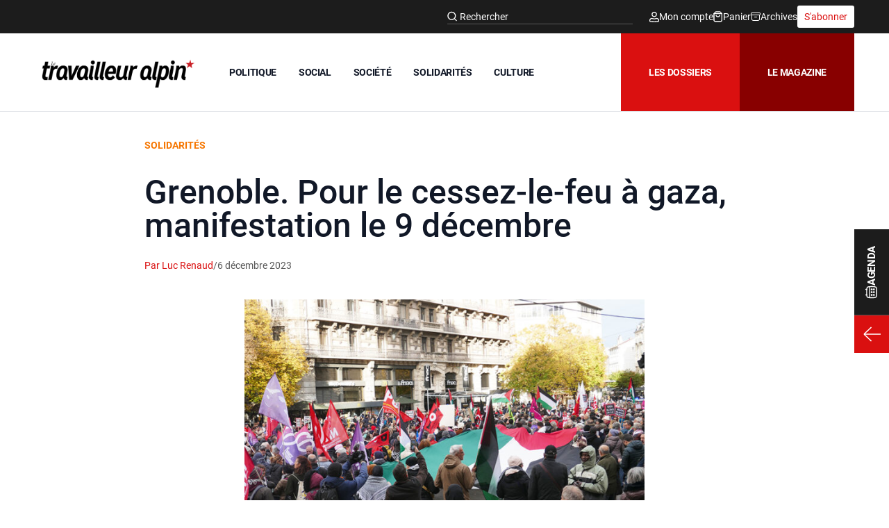

--- FILE ---
content_type: text/html; charset=UTF-8
request_url: https://travailleur-alpin.fr/2023/12/06/grenoble-pour-le-cessez-le-feu-a-gaza-manifestation-le-9-decembre/
body_size: 34627
content:
<!DOCTYPE html>
<html lang="fr-FR">
<head>
	<meta charset="UTF-8">
	<meta name="viewport" content="width=device-width">
	<link rel="profile" href="http://gmpg.org/xfn/11">
	<link rel="pingback" href="https://travailleur-alpin.fr/xmlrpc.php">

	<meta name='robots' content='index, follow, max-image-preview:large, max-snippet:-1, max-video-preview:-1' />

	<!-- This site is optimized with the Yoast SEO plugin v26.5 - https://yoast.com/wordpress/plugins/seo/ -->
	<title>Grenoble. Pour le cessez-le-feu à gaza, manifestation le 9 décembre - Travailleur alpin</title>
	<link rel="canonical" href="https://travailleur-alpin.fr/2023/12/06/grenoble-pour-le-cessez-le-feu-a-gaza-manifestation-le-9-decembre/" />
	<meta property="og:locale" content="fr_FR" />
	<meta property="og:type" content="article" />
	<meta property="og:title" content="Grenoble. Pour le cessez-le-feu à gaza, manifestation le 9 décembre - Travailleur alpin" />
	<meta property="og:description" content="La manifestation partira à 14h30 de la rue Félix Poulat. L&#039;AFPS dénonce la guerre faite à la population palestinienne à Gaza et le processus de nettoyage ethnique en Cisjordanie et à Jérusalem Est." />
	<meta property="og:url" content="https://travailleur-alpin.fr/2023/12/06/grenoble-pour-le-cessez-le-feu-a-gaza-manifestation-le-9-decembre/" />
	<meta property="og:site_name" content="Travailleur alpin" />
	<meta property="article:published_time" content="2023-12-06T17:40:56+00:00" />
	<meta property="article:modified_time" content="2024-11-13T14:14:17+00:00" />
	<meta property="og:image" content="https://travailleur-alpin.fr/wp-content/uploads/2023/11/Palestine-Grenoble-18-novembre.jpg" />
	<meta property="og:image:width" content="800" />
	<meta property="og:image:height" content="540" />
	<meta property="og:image:type" content="image/jpeg" />
	<meta name="author" content="Luc Renaud" />
	<meta name="twitter:card" content="summary_large_image" />
	<meta name="twitter:label1" content="Écrit par" />
	<meta name="twitter:data1" content="Luc Renaud" />
	<meta name="twitter:label2" content="Durée de lecture estimée" />
	<meta name="twitter:data2" content="3 minutes" />
	<script type="application/ld+json" class="yoast-schema-graph">{"@context":"https://schema.org","@graph":[{"@type":"Article","@id":"https://travailleur-alpin.fr/2023/12/06/grenoble-pour-le-cessez-le-feu-a-gaza-manifestation-le-9-decembre/#article","isPartOf":{"@id":"https://travailleur-alpin.fr/2023/12/06/grenoble-pour-le-cessez-le-feu-a-gaza-manifestation-le-9-decembre/"},"author":{"name":"Luc Renaud","@id":"https://travailleur-alpin.fr/#/schema/person/d481c98dea1c2e740114ee360f9141f6"},"headline":"Grenoble. Pour le cessez-le-feu à gaza, manifestation le 9 décembre","datePublished":"2023-12-06T17:40:56+00:00","dateModified":"2024-11-13T14:14:17+00:00","mainEntityOfPage":{"@id":"https://travailleur-alpin.fr/2023/12/06/grenoble-pour-le-cessez-le-feu-a-gaza-manifestation-le-9-decembre/"},"wordCount":643,"commentCount":0,"publisher":{"@id":"https://travailleur-alpin.fr/#organization"},"image":{"@id":"https://travailleur-alpin.fr/2023/12/06/grenoble-pour-le-cessez-le-feu-a-gaza-manifestation-le-9-decembre/#primaryimage"},"thumbnailUrl":"https://travailleur-alpin.fr/wp-content/uploads/2023/11/Palestine-Grenoble-18-novembre.jpg","keywords":["Palestine"],"articleSection":["Solidarités"],"inLanguage":"fr-FR","potentialAction":[{"@type":"CommentAction","name":"Comment","target":["https://travailleur-alpin.fr/2023/12/06/grenoble-pour-le-cessez-le-feu-a-gaza-manifestation-le-9-decembre/#respond"]}]},{"@type":"WebPage","@id":"https://travailleur-alpin.fr/2023/12/06/grenoble-pour-le-cessez-le-feu-a-gaza-manifestation-le-9-decembre/","url":"https://travailleur-alpin.fr/2023/12/06/grenoble-pour-le-cessez-le-feu-a-gaza-manifestation-le-9-decembre/","name":"Grenoble. Pour le cessez-le-feu à gaza, manifestation le 9 décembre - Travailleur alpin","isPartOf":{"@id":"https://travailleur-alpin.fr/#website"},"primaryImageOfPage":{"@id":"https://travailleur-alpin.fr/2023/12/06/grenoble-pour-le-cessez-le-feu-a-gaza-manifestation-le-9-decembre/#primaryimage"},"image":{"@id":"https://travailleur-alpin.fr/2023/12/06/grenoble-pour-le-cessez-le-feu-a-gaza-manifestation-le-9-decembre/#primaryimage"},"thumbnailUrl":"https://travailleur-alpin.fr/wp-content/uploads/2023/11/Palestine-Grenoble-18-novembre.jpg","datePublished":"2023-12-06T17:40:56+00:00","dateModified":"2024-11-13T14:14:17+00:00","breadcrumb":{"@id":"https://travailleur-alpin.fr/2023/12/06/grenoble-pour-le-cessez-le-feu-a-gaza-manifestation-le-9-decembre/#breadcrumb"},"inLanguage":"fr-FR","potentialAction":[{"@type":"ReadAction","target":["https://travailleur-alpin.fr/2023/12/06/grenoble-pour-le-cessez-le-feu-a-gaza-manifestation-le-9-decembre/"]}]},{"@type":"ImageObject","inLanguage":"fr-FR","@id":"https://travailleur-alpin.fr/2023/12/06/grenoble-pour-le-cessez-le-feu-a-gaza-manifestation-le-9-decembre/#primaryimage","url":"https://travailleur-alpin.fr/wp-content/uploads/2023/11/Palestine-Grenoble-18-novembre.jpg","contentUrl":"https://travailleur-alpin.fr/wp-content/uploads/2023/11/Palestine-Grenoble-18-novembre.jpg","width":800,"height":540},{"@type":"BreadcrumbList","@id":"https://travailleur-alpin.fr/2023/12/06/grenoble-pour-le-cessez-le-feu-a-gaza-manifestation-le-9-decembre/#breadcrumb","itemListElement":[{"@type":"ListItem","position":1,"name":"Accueil","item":"https://travailleur-alpin.fr/"},{"@type":"ListItem","position":2,"name":"Grenoble. Pour le cessez-le-feu à gaza, manifestation le 9 décembre"}]},{"@type":"WebSite","@id":"https://travailleur-alpin.fr/#website","url":"https://travailleur-alpin.fr/","name":"Travailleur alpin","description":"Résister, vivre ensemble autrement","publisher":{"@id":"https://travailleur-alpin.fr/#organization"},"potentialAction":[{"@type":"SearchAction","target":{"@type":"EntryPoint","urlTemplate":"https://travailleur-alpin.fr/?s={search_term_string}"},"query-input":{"@type":"PropertyValueSpecification","valueRequired":true,"valueName":"search_term_string"}}],"inLanguage":"fr-FR"},{"@type":"Organization","@id":"https://travailleur-alpin.fr/#organization","name":"Travailleur Alpin","url":"https://travailleur-alpin.fr/","logo":{"@type":"ImageObject","inLanguage":"fr-FR","@id":"https://travailleur-alpin.fr/#/schema/logo/image/","url":"https://travailleur-alpin.fr/wp-content/uploads/2017/03/le-travailleur-alpin.png","contentUrl":"https://travailleur-alpin.fr/wp-content/uploads/2017/03/le-travailleur-alpin.png","width":1200,"height":205,"caption":"Travailleur Alpin"},"image":{"@id":"https://travailleur-alpin.fr/#/schema/logo/image/"}},{"@type":"Person","@id":"https://travailleur-alpin.fr/#/schema/person/d481c98dea1c2e740114ee360f9141f6","name":"Luc Renaud","url":"https://travailleur-alpin.fr/author/michel/"}]}</script>
	<!-- / Yoast SEO plugin. -->


<link rel='dns-prefetch' href='//hcaptcha.com' />
<link rel="alternate" type="application/rss+xml" title="Travailleur alpin &raquo; Grenoble. Pour le cessez-le-feu à gaza, manifestation le 9 décembre Flux des commentaires" href="https://travailleur-alpin.fr/2023/12/06/grenoble-pour-le-cessez-le-feu-a-gaza-manifestation-le-9-decembre/feed/" />
<link rel="alternate" title="oEmbed (JSON)" type="application/json+oembed" href="https://travailleur-alpin.fr/wp-json/oembed/1.0/embed?url=https%3A%2F%2Ftravailleur-alpin.fr%2F2023%2F12%2F06%2Fgrenoble-pour-le-cessez-le-feu-a-gaza-manifestation-le-9-decembre%2F" />
<link rel="alternate" title="oEmbed (XML)" type="text/xml+oembed" href="https://travailleur-alpin.fr/wp-json/oembed/1.0/embed?url=https%3A%2F%2Ftravailleur-alpin.fr%2F2023%2F12%2F06%2Fgrenoble-pour-le-cessez-le-feu-a-gaza-manifestation-le-9-decembre%2F&#038;format=xml" />
<style id='wp-img-auto-sizes-contain-inline-css' type='text/css'>
img:is([sizes=auto i],[sizes^="auto," i]){contain-intrinsic-size:3000px 1500px}
/*# sourceURL=wp-img-auto-sizes-contain-inline-css */
</style>
<style id='wp-emoji-styles-inline-css' type='text/css'>

	img.wp-smiley, img.emoji {
		display: inline !important;
		border: none !important;
		box-shadow: none !important;
		height: 1em !important;
		width: 1em !important;
		margin: 0 0.07em !important;
		vertical-align: -0.1em !important;
		background: none !important;
		padding: 0 !important;
	}
/*# sourceURL=wp-emoji-styles-inline-css */
</style>
<style id='wp-block-library-inline-css' type='text/css'>
:root{--wp-block-synced-color:#7a00df;--wp-block-synced-color--rgb:122,0,223;--wp-bound-block-color:var(--wp-block-synced-color);--wp-editor-canvas-background:#ddd;--wp-admin-theme-color:#007cba;--wp-admin-theme-color--rgb:0,124,186;--wp-admin-theme-color-darker-10:#006ba1;--wp-admin-theme-color-darker-10--rgb:0,107,160.5;--wp-admin-theme-color-darker-20:#005a87;--wp-admin-theme-color-darker-20--rgb:0,90,135;--wp-admin-border-width-focus:2px}@media (min-resolution:192dpi){:root{--wp-admin-border-width-focus:1.5px}}.wp-element-button{cursor:pointer}:root .has-very-light-gray-background-color{background-color:#eee}:root .has-very-dark-gray-background-color{background-color:#313131}:root .has-very-light-gray-color{color:#eee}:root .has-very-dark-gray-color{color:#313131}:root .has-vivid-green-cyan-to-vivid-cyan-blue-gradient-background{background:linear-gradient(135deg,#00d084,#0693e3)}:root .has-purple-crush-gradient-background{background:linear-gradient(135deg,#34e2e4,#4721fb 50%,#ab1dfe)}:root .has-hazy-dawn-gradient-background{background:linear-gradient(135deg,#faaca8,#dad0ec)}:root .has-subdued-olive-gradient-background{background:linear-gradient(135deg,#fafae1,#67a671)}:root .has-atomic-cream-gradient-background{background:linear-gradient(135deg,#fdd79a,#004a59)}:root .has-nightshade-gradient-background{background:linear-gradient(135deg,#330968,#31cdcf)}:root .has-midnight-gradient-background{background:linear-gradient(135deg,#020381,#2874fc)}:root{--wp--preset--font-size--normal:16px;--wp--preset--font-size--huge:42px}.has-regular-font-size{font-size:1em}.has-larger-font-size{font-size:2.625em}.has-normal-font-size{font-size:var(--wp--preset--font-size--normal)}.has-huge-font-size{font-size:var(--wp--preset--font-size--huge)}.has-text-align-center{text-align:center}.has-text-align-left{text-align:left}.has-text-align-right{text-align:right}.has-fit-text{white-space:nowrap!important}#end-resizable-editor-section{display:none}.aligncenter{clear:both}.items-justified-left{justify-content:flex-start}.items-justified-center{justify-content:center}.items-justified-right{justify-content:flex-end}.items-justified-space-between{justify-content:space-between}.screen-reader-text{border:0;clip-path:inset(50%);height:1px;margin:-1px;overflow:hidden;padding:0;position:absolute;width:1px;word-wrap:normal!important}.screen-reader-text:focus{background-color:#ddd;clip-path:none;color:#444;display:block;font-size:1em;height:auto;left:5px;line-height:normal;padding:15px 23px 14px;text-decoration:none;top:5px;width:auto;z-index:100000}html :where(.has-border-color){border-style:solid}html :where([style*=border-top-color]){border-top-style:solid}html :where([style*=border-right-color]){border-right-style:solid}html :where([style*=border-bottom-color]){border-bottom-style:solid}html :where([style*=border-left-color]){border-left-style:solid}html :where([style*=border-width]){border-style:solid}html :where([style*=border-top-width]){border-top-style:solid}html :where([style*=border-right-width]){border-right-style:solid}html :where([style*=border-bottom-width]){border-bottom-style:solid}html :where([style*=border-left-width]){border-left-style:solid}html :where(img[class*=wp-image-]){height:auto;max-width:100%}:where(figure){margin:0 0 1em}html :where(.is-position-sticky){--wp-admin--admin-bar--position-offset:var(--wp-admin--admin-bar--height,0px)}@media screen and (max-width:600px){html :where(.is-position-sticky){--wp-admin--admin-bar--position-offset:0px}}

/*# sourceURL=wp-block-library-inline-css */
</style><link rel='stylesheet' id='wc-blocks-style-css' href='https://travailleur-alpin.fr/wp-content/plugins/woocommerce/assets/client/blocks/wc-blocks.css?ver=wc-10.3.6' type='text/css' media='all' />
<style id='global-styles-inline-css' type='text/css'>
:root{--wp--preset--aspect-ratio--square: 1;--wp--preset--aspect-ratio--4-3: 4/3;--wp--preset--aspect-ratio--3-4: 3/4;--wp--preset--aspect-ratio--3-2: 3/2;--wp--preset--aspect-ratio--2-3: 2/3;--wp--preset--aspect-ratio--16-9: 16/9;--wp--preset--aspect-ratio--9-16: 9/16;--wp--preset--color--black: #000000;--wp--preset--color--cyan-bluish-gray: #abb8c3;--wp--preset--color--white: #ffffff;--wp--preset--color--pale-pink: #f78da7;--wp--preset--color--vivid-red: #cf2e2e;--wp--preset--color--luminous-vivid-orange: #ff6900;--wp--preset--color--luminous-vivid-amber: #fcb900;--wp--preset--color--light-green-cyan: #7bdcb5;--wp--preset--color--vivid-green-cyan: #00d084;--wp--preset--color--pale-cyan-blue: #8ed1fc;--wp--preset--color--vivid-cyan-blue: #0693e3;--wp--preset--color--vivid-purple: #9b51e0;--wp--preset--color--primary: #1c1c1c;--wp--preset--color--primarylight: #585858;--wp--preset--color--secondary: #da1010;--wp--preset--color--secondarydark: #880000;--wp--preset--color--tertiary: #ffffff;--wp--preset--gradient--vivid-cyan-blue-to-vivid-purple: linear-gradient(135deg,rgb(6,147,227) 0%,rgb(155,81,224) 100%);--wp--preset--gradient--light-green-cyan-to-vivid-green-cyan: linear-gradient(135deg,rgb(122,220,180) 0%,rgb(0,208,130) 100%);--wp--preset--gradient--luminous-vivid-amber-to-luminous-vivid-orange: linear-gradient(135deg,rgb(252,185,0) 0%,rgb(255,105,0) 100%);--wp--preset--gradient--luminous-vivid-orange-to-vivid-red: linear-gradient(135deg,rgb(255,105,0) 0%,rgb(207,46,46) 100%);--wp--preset--gradient--very-light-gray-to-cyan-bluish-gray: linear-gradient(135deg,rgb(238,238,238) 0%,rgb(169,184,195) 100%);--wp--preset--gradient--cool-to-warm-spectrum: linear-gradient(135deg,rgb(74,234,220) 0%,rgb(151,120,209) 20%,rgb(207,42,186) 40%,rgb(238,44,130) 60%,rgb(251,105,98) 80%,rgb(254,248,76) 100%);--wp--preset--gradient--blush-light-purple: linear-gradient(135deg,rgb(255,206,236) 0%,rgb(152,150,240) 100%);--wp--preset--gradient--blush-bordeaux: linear-gradient(135deg,rgb(254,205,165) 0%,rgb(254,45,45) 50%,rgb(107,0,62) 100%);--wp--preset--gradient--luminous-dusk: linear-gradient(135deg,rgb(255,203,112) 0%,rgb(199,81,192) 50%,rgb(65,88,208) 100%);--wp--preset--gradient--pale-ocean: linear-gradient(135deg,rgb(255,245,203) 0%,rgb(182,227,212) 50%,rgb(51,167,181) 100%);--wp--preset--gradient--electric-grass: linear-gradient(135deg,rgb(202,248,128) 0%,rgb(113,206,126) 100%);--wp--preset--gradient--midnight: linear-gradient(135deg,rgb(2,3,129) 0%,rgb(40,116,252) 100%);--wp--preset--font-size--small: 0.875rem;--wp--preset--font-size--medium: 20px;--wp--preset--font-size--large: 1.125rem;--wp--preset--font-size--x-large: 42px;--wp--preset--font-size--regular: 1.5rem;--wp--preset--font-size--xl: 1.25rem;--wp--preset--font-size--xxl: 1.5rem;--wp--preset--font-size--xxxl: 1.875rem;--wp--preset--spacing--20: 0.44rem;--wp--preset--spacing--30: 0.67rem;--wp--preset--spacing--40: 1rem;--wp--preset--spacing--50: 1.5rem;--wp--preset--spacing--60: 2.25rem;--wp--preset--spacing--70: 3.38rem;--wp--preset--spacing--80: 5.06rem;--wp--preset--shadow--natural: 6px 6px 9px rgba(0, 0, 0, 0.2);--wp--preset--shadow--deep: 12px 12px 50px rgba(0, 0, 0, 0.4);--wp--preset--shadow--sharp: 6px 6px 0px rgba(0, 0, 0, 0.2);--wp--preset--shadow--outlined: 6px 6px 0px -3px rgb(255, 255, 255), 6px 6px rgb(0, 0, 0);--wp--preset--shadow--crisp: 6px 6px 0px rgb(0, 0, 0);}:root { --wp--style--global--content-size: 960px;--wp--style--global--wide-size: 1440px; }:where(body) { margin: 0; }.wp-site-blocks > .alignleft { float: left; margin-right: 2em; }.wp-site-blocks > .alignright { float: right; margin-left: 2em; }.wp-site-blocks > .aligncenter { justify-content: center; margin-left: auto; margin-right: auto; }:where(.is-layout-flex){gap: 0.5em;}:where(.is-layout-grid){gap: 0.5em;}.is-layout-flow > .alignleft{float: left;margin-inline-start: 0;margin-inline-end: 2em;}.is-layout-flow > .alignright{float: right;margin-inline-start: 2em;margin-inline-end: 0;}.is-layout-flow > .aligncenter{margin-left: auto !important;margin-right: auto !important;}.is-layout-constrained > .alignleft{float: left;margin-inline-start: 0;margin-inline-end: 2em;}.is-layout-constrained > .alignright{float: right;margin-inline-start: 2em;margin-inline-end: 0;}.is-layout-constrained > .aligncenter{margin-left: auto !important;margin-right: auto !important;}.is-layout-constrained > :where(:not(.alignleft):not(.alignright):not(.alignfull)){max-width: var(--wp--style--global--content-size);margin-left: auto !important;margin-right: auto !important;}.is-layout-constrained > .alignwide{max-width: var(--wp--style--global--wide-size);}body .is-layout-flex{display: flex;}.is-layout-flex{flex-wrap: wrap;align-items: center;}.is-layout-flex > :is(*, div){margin: 0;}body .is-layout-grid{display: grid;}.is-layout-grid > :is(*, div){margin: 0;}body{padding-top: 0px;padding-right: 0px;padding-bottom: 0px;padding-left: 0px;}a:where(:not(.wp-element-button)){text-decoration: underline;}:root :where(.wp-element-button, .wp-block-button__link){background-color: #32373c;border-width: 0;color: #fff;font-family: inherit;font-size: inherit;font-style: inherit;font-weight: inherit;letter-spacing: inherit;line-height: inherit;padding-top: calc(0.667em + 2px);padding-right: calc(1.333em + 2px);padding-bottom: calc(0.667em + 2px);padding-left: calc(1.333em + 2px);text-decoration: none;text-transform: inherit;}.has-black-color{color: var(--wp--preset--color--black) !important;}.has-cyan-bluish-gray-color{color: var(--wp--preset--color--cyan-bluish-gray) !important;}.has-white-color{color: var(--wp--preset--color--white) !important;}.has-pale-pink-color{color: var(--wp--preset--color--pale-pink) !important;}.has-vivid-red-color{color: var(--wp--preset--color--vivid-red) !important;}.has-luminous-vivid-orange-color{color: var(--wp--preset--color--luminous-vivid-orange) !important;}.has-luminous-vivid-amber-color{color: var(--wp--preset--color--luminous-vivid-amber) !important;}.has-light-green-cyan-color{color: var(--wp--preset--color--light-green-cyan) !important;}.has-vivid-green-cyan-color{color: var(--wp--preset--color--vivid-green-cyan) !important;}.has-pale-cyan-blue-color{color: var(--wp--preset--color--pale-cyan-blue) !important;}.has-vivid-cyan-blue-color{color: var(--wp--preset--color--vivid-cyan-blue) !important;}.has-vivid-purple-color{color: var(--wp--preset--color--vivid-purple) !important;}.has-primary-color{color: var(--wp--preset--color--primary) !important;}.has-primarylight-color{color: var(--wp--preset--color--primarylight) !important;}.has-secondary-color{color: var(--wp--preset--color--secondary) !important;}.has-secondarydark-color{color: var(--wp--preset--color--secondarydark) !important;}.has-tertiary-color{color: var(--wp--preset--color--tertiary) !important;}.has-black-background-color{background-color: var(--wp--preset--color--black) !important;}.has-cyan-bluish-gray-background-color{background-color: var(--wp--preset--color--cyan-bluish-gray) !important;}.has-white-background-color{background-color: var(--wp--preset--color--white) !important;}.has-pale-pink-background-color{background-color: var(--wp--preset--color--pale-pink) !important;}.has-vivid-red-background-color{background-color: var(--wp--preset--color--vivid-red) !important;}.has-luminous-vivid-orange-background-color{background-color: var(--wp--preset--color--luminous-vivid-orange) !important;}.has-luminous-vivid-amber-background-color{background-color: var(--wp--preset--color--luminous-vivid-amber) !important;}.has-light-green-cyan-background-color{background-color: var(--wp--preset--color--light-green-cyan) !important;}.has-vivid-green-cyan-background-color{background-color: var(--wp--preset--color--vivid-green-cyan) !important;}.has-pale-cyan-blue-background-color{background-color: var(--wp--preset--color--pale-cyan-blue) !important;}.has-vivid-cyan-blue-background-color{background-color: var(--wp--preset--color--vivid-cyan-blue) !important;}.has-vivid-purple-background-color{background-color: var(--wp--preset--color--vivid-purple) !important;}.has-primary-background-color{background-color: var(--wp--preset--color--primary) !important;}.has-primarylight-background-color{background-color: var(--wp--preset--color--primarylight) !important;}.has-secondary-background-color{background-color: var(--wp--preset--color--secondary) !important;}.has-secondarydark-background-color{background-color: var(--wp--preset--color--secondarydark) !important;}.has-tertiary-background-color{background-color: var(--wp--preset--color--tertiary) !important;}.has-black-border-color{border-color: var(--wp--preset--color--black) !important;}.has-cyan-bluish-gray-border-color{border-color: var(--wp--preset--color--cyan-bluish-gray) !important;}.has-white-border-color{border-color: var(--wp--preset--color--white) !important;}.has-pale-pink-border-color{border-color: var(--wp--preset--color--pale-pink) !important;}.has-vivid-red-border-color{border-color: var(--wp--preset--color--vivid-red) !important;}.has-luminous-vivid-orange-border-color{border-color: var(--wp--preset--color--luminous-vivid-orange) !important;}.has-luminous-vivid-amber-border-color{border-color: var(--wp--preset--color--luminous-vivid-amber) !important;}.has-light-green-cyan-border-color{border-color: var(--wp--preset--color--light-green-cyan) !important;}.has-vivid-green-cyan-border-color{border-color: var(--wp--preset--color--vivid-green-cyan) !important;}.has-pale-cyan-blue-border-color{border-color: var(--wp--preset--color--pale-cyan-blue) !important;}.has-vivid-cyan-blue-border-color{border-color: var(--wp--preset--color--vivid-cyan-blue) !important;}.has-vivid-purple-border-color{border-color: var(--wp--preset--color--vivid-purple) !important;}.has-primary-border-color{border-color: var(--wp--preset--color--primary) !important;}.has-primarylight-border-color{border-color: var(--wp--preset--color--primarylight) !important;}.has-secondary-border-color{border-color: var(--wp--preset--color--secondary) !important;}.has-secondarydark-border-color{border-color: var(--wp--preset--color--secondarydark) !important;}.has-tertiary-border-color{border-color: var(--wp--preset--color--tertiary) !important;}.has-vivid-cyan-blue-to-vivid-purple-gradient-background{background: var(--wp--preset--gradient--vivid-cyan-blue-to-vivid-purple) !important;}.has-light-green-cyan-to-vivid-green-cyan-gradient-background{background: var(--wp--preset--gradient--light-green-cyan-to-vivid-green-cyan) !important;}.has-luminous-vivid-amber-to-luminous-vivid-orange-gradient-background{background: var(--wp--preset--gradient--luminous-vivid-amber-to-luminous-vivid-orange) !important;}.has-luminous-vivid-orange-to-vivid-red-gradient-background{background: var(--wp--preset--gradient--luminous-vivid-orange-to-vivid-red) !important;}.has-very-light-gray-to-cyan-bluish-gray-gradient-background{background: var(--wp--preset--gradient--very-light-gray-to-cyan-bluish-gray) !important;}.has-cool-to-warm-spectrum-gradient-background{background: var(--wp--preset--gradient--cool-to-warm-spectrum) !important;}.has-blush-light-purple-gradient-background{background: var(--wp--preset--gradient--blush-light-purple) !important;}.has-blush-bordeaux-gradient-background{background: var(--wp--preset--gradient--blush-bordeaux) !important;}.has-luminous-dusk-gradient-background{background: var(--wp--preset--gradient--luminous-dusk) !important;}.has-pale-ocean-gradient-background{background: var(--wp--preset--gradient--pale-ocean) !important;}.has-electric-grass-gradient-background{background: var(--wp--preset--gradient--electric-grass) !important;}.has-midnight-gradient-background{background: var(--wp--preset--gradient--midnight) !important;}.has-small-font-size{font-size: var(--wp--preset--font-size--small) !important;}.has-medium-font-size{font-size: var(--wp--preset--font-size--medium) !important;}.has-large-font-size{font-size: var(--wp--preset--font-size--large) !important;}.has-x-large-font-size{font-size: var(--wp--preset--font-size--x-large) !important;}.has-regular-font-size{font-size: var(--wp--preset--font-size--regular) !important;}.has-xl-font-size{font-size: var(--wp--preset--font-size--xl) !important;}.has-xxl-font-size{font-size: var(--wp--preset--font-size--xxl) !important;}.has-xxxl-font-size{font-size: var(--wp--preset--font-size--xxxl) !important;}
/*# sourceURL=global-styles-inline-css */
</style>

<link rel='stylesheet' id='contact-form-7-css' href='https://travailleur-alpin.fr/wp-content/plugins/contact-form-7/includes/css/styles.css?ver=6.1.4' type='text/css' media='all' />
<link rel='stylesheet' id='woocommerce-layout-css' href='https://travailleur-alpin.fr/wp-content/plugins/woocommerce/assets/css/woocommerce-layout.css?ver=10.3.6' type='text/css' media='all' />
<link rel='stylesheet' id='woocommerce-smallscreen-css' href='https://travailleur-alpin.fr/wp-content/plugins/woocommerce/assets/css/woocommerce-smallscreen.css?ver=10.3.6' type='text/css' media='only screen and (max-width: 768px)' />
<link rel='stylesheet' id='woocommerce-general-css' href='https://travailleur-alpin.fr/wp-content/plugins/woocommerce/assets/css/woocommerce.css?ver=10.3.6' type='text/css' media='all' />
<style id='woocommerce-inline-inline-css' type='text/css'>
.woocommerce form .form-row .required { visibility: visible; }
/*# sourceURL=woocommerce-inline-inline-css */
</style>
<link rel='stylesheet' id='brands-styles-css' href='https://travailleur-alpin.fr/wp-content/plugins/woocommerce/assets/css/brands.css?ver=10.3.6' type='text/css' media='all' />
<link rel='stylesheet' id='wc-memberships-frontend-css' href='https://travailleur-alpin.fr/wp-content/plugins/woocommerce-memberships/assets/css/frontend/wc-memberships-frontend.min.css?ver=1.27.3' type='text/css' media='all' />
<link rel='stylesheet' id='tailpress-css' href='https://travailleur-alpin.fr/wp-content/themes/travailleuralpin-child/css/app.css?ver=0.0.1' type='text/css' media='all' />
<style id='wp-typography-custom-inline-css' type='text/css'>
sub, sup{font-size: 75%;line-height: 100%}sup{vertical-align: 60%}sub{vertical-align: -10%}.amp{font-family: Baskerville, "Goudy Old Style", Palatino, "Book Antiqua", "Warnock Pro", serif;font-size: 1.1em;font-style: italic;font-weight: normal;line-height: 1em}.caps{font-size: 90%}.dquo{margin-left: -0.4em}.quo{margin-left: -0.2em}.pull-single{margin-left: -0.15em}.push-single{margin-right: 0.15em}.pull-double{margin-left: -0.38em}.push-double{margin-right: 0.38em}
/*# sourceURL=wp-typography-custom-inline-css */
</style>
<style id='wp-typography-safari-font-workaround-inline-css' type='text/css'>
body {-webkit-font-feature-settings: "liga";font-feature-settings: "liga";-ms-font-feature-settings: normal;}
/*# sourceURL=wp-typography-safari-font-workaround-inline-css */
</style>
<script type="text/javascript" src="https://travailleur-alpin.fr/wp-content/plugins/wp-sentry-integration/public/wp-sentry-browser.min.js?ver=8.10.0" id="wp-sentry-browser-bundle-js"></script>
<script type="text/javascript" id="wp-sentry-browser-js-extra">
/* <![CDATA[ */
var wp_sentry = {"environment":"production","release":"2.0.1","context":{"tags":{"wordpress":"6.9","language":"fr-FR"}},"dsn":"https://80cb5586e6d64e28996ec52ec36141fe@sentry.webu.coop/499"};
//# sourceURL=wp-sentry-browser-js-extra
/* ]]> */
</script>
<script type="text/javascript" src="https://travailleur-alpin.fr/wp-content/plugins/wp-sentry-integration/public/wp-sentry-init.js?ver=8.10.0" id="wp-sentry-browser-js"></script>
<script type="text/javascript" src="https://travailleur-alpin.fr/wp-includes/js/jquery/jquery.min.js?ver=3.7.1" id="jquery-core-js"></script>
<script type="text/javascript" src="https://travailleur-alpin.fr/wp-includes/js/jquery/jquery-migrate.min.js?ver=3.4.1" id="jquery-migrate-js"></script>
<script type="text/javascript" src="https://travailleur-alpin.fr/wp-content/plugins/woocommerce/assets/js/jquery-blockui/jquery.blockUI.min.js?ver=2.7.0-wc.10.3.6" id="wc-jquery-blockui-js" defer="defer" data-wp-strategy="defer"></script>
<script type="text/javascript" id="wc-add-to-cart-js-extra">
/* <![CDATA[ */
var wc_add_to_cart_params = {"ajax_url":"/wp-admin/admin-ajax.php","wc_ajax_url":"/?wc-ajax=%%endpoint%%","i18n_view_cart":"Voir le panier","cart_url":"https://travailleur-alpin.fr/panier/","is_cart":"","cart_redirect_after_add":"yes"};
//# sourceURL=wc-add-to-cart-js-extra
/* ]]> */
</script>
<script type="text/javascript" src="https://travailleur-alpin.fr/wp-content/plugins/woocommerce/assets/js/frontend/add-to-cart.min.js?ver=10.3.6" id="wc-add-to-cart-js" defer="defer" data-wp-strategy="defer"></script>
<script type="text/javascript" src="https://travailleur-alpin.fr/wp-content/plugins/woocommerce/assets/js/js-cookie/js.cookie.min.js?ver=2.1.4-wc.10.3.6" id="wc-js-cookie-js" defer="defer" data-wp-strategy="defer"></script>
<script type="text/javascript" id="woocommerce-js-extra">
/* <![CDATA[ */
var woocommerce_params = {"ajax_url":"/wp-admin/admin-ajax.php","wc_ajax_url":"/?wc-ajax=%%endpoint%%","i18n_password_show":"Afficher le mot de passe","i18n_password_hide":"Masquer le mot de passe"};
//# sourceURL=woocommerce-js-extra
/* ]]> */
</script>
<script type="text/javascript" src="https://travailleur-alpin.fr/wp-content/plugins/woocommerce/assets/js/frontend/woocommerce.min.js?ver=10.3.6" id="woocommerce-js" defer="defer" data-wp-strategy="defer"></script>
<script type="text/javascript" src="https://travailleur-alpin.fr/wp-content/themes/travailleuralpin-child/js/app.js?ver=0.0.1" id="tailpress-js"></script>
<link rel="https://api.w.org/" href="https://travailleur-alpin.fr/wp-json/" /><link rel="alternate" title="JSON" type="application/json" href="https://travailleur-alpin.fr/wp-json/wp/v2/posts/18225" /><link rel="EditURI" type="application/rsd+xml" title="RSD" href="https://travailleur-alpin.fr/xmlrpc.php?rsd" />
<meta name="generator" content="WordPress 6.9" />
<meta name="generator" content="WooCommerce 10.3.6" />
<link rel='shortlink' href='https://travailleur-alpin.fr/?p=18225' />
<style>
.h-captcha{position:relative;display:block;margin-bottom:2rem;padding:0;clear:both}.h-captcha[data-size="normal"]{width:302px;height:76px}.h-captcha[data-size="compact"]{width:158px;height:138px}.h-captcha[data-size="invisible"]{display:none}.h-captcha iframe{z-index:1}.h-captcha::before{content:"";display:block;position:absolute;top:0;left:0;background:url(https://travailleur-alpin.fr/wp-content/plugins/hcaptcha-for-forms-and-more/assets/images/hcaptcha-div-logo.svg) no-repeat;border:1px solid #fff0;border-radius:4px;box-sizing:border-box}.h-captcha::after{content:"The hCaptcha loading is delayed until user interaction.";font-family:-apple-system,system-ui,BlinkMacSystemFont,"Segoe UI",Roboto,Oxygen,Ubuntu,"Helvetica Neue",Arial,sans-serif;font-size:10px;font-weight:500;position:absolute;top:0;bottom:0;left:0;right:0;box-sizing:border-box;color:#bf1722;opacity:0}.h-captcha:not(:has(iframe))::after{animation:hcap-msg-fade-in .3s ease forwards;animation-delay:2s}.h-captcha:has(iframe)::after{animation:none;opacity:0}@keyframes hcap-msg-fade-in{to{opacity:1}}.h-captcha[data-size="normal"]::before{width:302px;height:76px;background-position:93.8% 28%}.h-captcha[data-size="normal"]::after{width:302px;height:76px;display:flex;flex-wrap:wrap;align-content:center;line-height:normal;padding:0 75px 0 10px}.h-captcha[data-size="compact"]::before{width:158px;height:138px;background-position:49.9% 78.8%}.h-captcha[data-size="compact"]::after{width:158px;height:138px;text-align:center;line-height:normal;padding:24px 10px 10px 10px}.h-captcha[data-theme="light"]::before,body.is-light-theme .h-captcha[data-theme="auto"]::before,.h-captcha[data-theme="auto"]::before{background-color:#fafafa;border:1px solid #e0e0e0}.h-captcha[data-theme="dark"]::before,body.is-dark-theme .h-captcha[data-theme="auto"]::before,html.wp-dark-mode-active .h-captcha[data-theme="auto"]::before,html.drdt-dark-mode .h-captcha[data-theme="auto"]::before{background-image:url(https://travailleur-alpin.fr/wp-content/plugins/hcaptcha-for-forms-and-more/assets/images/hcaptcha-div-logo-white.svg);background-repeat:no-repeat;background-color:#333;border:1px solid #f5f5f5}@media (prefers-color-scheme:dark){.h-captcha[data-theme="auto"]::before{background-image:url(https://travailleur-alpin.fr/wp-content/plugins/hcaptcha-for-forms-and-more/assets/images/hcaptcha-div-logo-white.svg);background-repeat:no-repeat;background-color:#333;border:1px solid #f5f5f5}}.h-captcha[data-theme="custom"]::before{background-color:initial}.h-captcha[data-size="invisible"]::before,.h-captcha[data-size="invisible"]::after{display:none}.h-captcha iframe{position:relative}div[style*="z-index: 2147483647"] div[style*="border-width: 11px"][style*="position: absolute"][style*="pointer-events: none"]{border-style:none}
</style>
	<noscript><style>.woocommerce-product-gallery{ opacity: 1 !important; }</style></noscript>
	<style>
span[data-name="hcap-cf7"] .h-captcha{margin-bottom:0}span[data-name="hcap-cf7"]~input[type="submit"],span[data-name="hcap-cf7"]~button[type="submit"]{margin-top:2rem}
</style>
<style>
.gform_previous_button+.h-captcha{margin-top:2rem}.gform_footer.before .h-captcha[data-size="normal"]{margin-bottom:3px}.gform_footer.before .h-captcha[data-size="compact"]{margin-bottom:0}.gform_wrapper.gravity-theme .gform_footer,.gform_wrapper.gravity-theme .gform_page_footer{flex-wrap:wrap}.gform_wrapper.gravity-theme .h-captcha,.gform_wrapper.gravity-theme .h-captcha{margin:0;flex-basis:100%}.gform_wrapper.gravity-theme input[type="submit"],.gform_wrapper.gravity-theme input[type="submit"]{align-self:flex-start}.gform_wrapper.gravity-theme .h-captcha~input[type="submit"],.gform_wrapper.gravity-theme .h-captcha~input[type="submit"]{margin:1em 0 0 0!important}
</style>
<link rel="icon" href="https://travailleur-alpin.fr/wp-content/uploads/2017/03/cropped-favicon-100x100.png" sizes="32x32" />
<link rel="icon" href="https://travailleur-alpin.fr/wp-content/uploads/2017/03/cropped-favicon-208x208.png" sizes="192x192" />
<link rel="apple-touch-icon" href="https://travailleur-alpin.fr/wp-content/uploads/2017/03/cropped-favicon-208x208.png" />
<meta name="msapplication-TileImage" content="https://travailleur-alpin.fr/wp-content/uploads/2017/03/cropped-favicon-288x288.png" />
<link rel='stylesheet' id='wc-stripe-blocks-checkout-style-css' href='https://travailleur-alpin.fr/wp-content/plugins/woocommerce-gateway-stripe/build/upe-blocks.css?ver=7a015a6f0fabd17529b6' type='text/css' media='all' />
</head>

<body class="wp-singular post-template-default single single-post postid-18225 single-format-standard wp-theme-travailleuralpin-child bg-white text-gray-900 antialiased theme-travailleuralpin-child woocommerce-no-js" x-data="{resizeHeader: false}" @scroll.window='resizeHeader=window.scrollY!=0;'>


<!-- En admettant que l'on en veut sur toutes les pages -->
<div class="lg:grid hidden relative z-20">
    <div class="top-1/4" x-data="{opened: false}">
        <div class="fixed top-[330px]" :class="{ 'right-[705px]': opened, 'right-0': !opened }">
            <a href="https://travailleur-alpin.fr/agenda/" class="flex gap-x-4 justify-self-start items-center py-6 bg-primary w-[50px] [writing-mode:vertical-lr] -scale-[1]">
				<svg width="20" height="19" viewBox="0 0 16 16" fill="none" xmlns="http://www.w3.org/2000/svg" class="stroke-tertiary rotate-90">
					<g id="schedule">
					<path d="M1.02563 7.38803C1.02563 4.85227 1.02563 3.58406 1.81373 2.79664C2.60115 2.00854 3.86936 2.00854 6.40512 2.00854H9.09486C11.6306 2.00854 12.8988 2.00854 13.6863 2.79664C14.4743 3.58406 14.4743 4.85227 14.4743 7.38803V8.7329C14.4743 11.2687 14.4743 12.5369 13.6863 13.3243C12.8988 14.1124 11.6306 14.1124 9.09486 14.1124H6.40512C3.86936 14.1124 2.60115 14.1124 1.81373 13.3243C1.02563 12.5369 1.02563 11.2687 1.02563 8.7329V7.38803Z" stroke-width="1.2"/>
					<path d="M4.38802 2.00865V1M11.1124 2.00865V1M1.36206 5.37083H14.1383" stroke-width="1.2" stroke-linecap="round"/>
					<path d="M11.7848 10.7504C11.7848 10.9287 11.714 11.0997 11.5879 11.2258C11.4617 11.352 11.2907 11.4228 11.1124 11.4228C10.934 11.4228 10.763 11.352 10.6369 11.2258C10.5108 11.0997 10.4399 10.9287 10.4399 10.7504C10.4399 10.572 10.5108 10.401 10.6369 10.2749C10.763 10.1488 10.934 10.0779 11.1124 10.0779C11.2907 10.0779 11.4617 10.1488 11.5879 10.2749C11.714 10.401 11.7848 10.572 11.7848 10.7504ZM11.7848 8.06062C11.7848 8.23896 11.714 8.41 11.5879 8.5361C11.4617 8.66221 11.2907 8.73305 11.1124 8.73305C10.934 8.73305 10.763 8.66221 10.6369 8.5361C10.5108 8.41 10.4399 8.23896 10.4399 8.06062C10.4399 7.88228 10.5108 7.71124 10.6369 7.58514C10.763 7.45903 10.934 7.38818 11.1124 7.38818C11.2907 7.38818 11.4617 7.45903 11.5879 7.58514C11.714 7.71124 11.7848 7.88228 11.7848 8.06062ZM8.42263 10.7504C8.42263 10.9287 8.35178 11.0997 8.22567 11.2258C8.09957 11.352 7.92853 11.4228 7.75019 11.4228C7.57185 11.4228 7.40081 11.352 7.27471 11.2258C7.1486 11.0997 7.07775 10.9287 7.07775 10.7504C7.07775 10.572 7.1486 10.401 7.27471 10.2749C7.40081 10.1488 7.57185 10.0779 7.75019 10.0779C7.92853 10.0779 8.09957 10.1488 8.22567 10.2749C8.35178 10.401 8.42263 10.572 8.42263 10.7504ZM8.42263 8.06062C8.42263 8.23896 8.35178 8.41 8.22567 8.5361C8.09957 8.66221 7.92853 8.73305 7.75019 8.73305C7.57185 8.73305 7.40081 8.66221 7.27471 8.5361C7.1486 8.41 7.07775 8.23896 7.07775 8.06062C7.07775 7.88228 7.1486 7.71124 7.27471 7.58514C7.40081 7.45903 7.57185 7.38818 7.75019 7.38818C7.92853 7.38818 8.09957 7.45903 8.22567 7.58514C8.35178 7.71124 8.42263 7.88228 8.42263 8.06062ZM5.06045 10.7504C5.06045 10.9287 4.9896 11.0997 4.8635 11.2258C4.73739 11.352 4.56635 11.4228 4.38801 11.4228C4.20967 11.4228 4.03863 11.352 3.91253 11.2258C3.78642 11.0997 3.71558 10.9287 3.71558 10.7504C3.71558 10.572 3.78642 10.401 3.91253 10.2749C4.03863 10.1488 4.20967 10.0779 4.38801 10.0779C4.56635 10.0779 4.73739 10.1488 4.8635 10.2749C4.9896 10.401 5.06045 10.572 5.06045 10.7504ZM5.06045 8.06062C5.06045 8.23896 4.9896 8.41 4.8635 8.5361C4.73739 8.66221 4.56635 8.73305 4.38801 8.73305C4.20967 8.73305 4.03863 8.66221 3.91253 8.5361C3.78642 8.41 3.71558 8.23896 3.71558 8.06062C3.71558 7.88228 3.78642 7.71124 3.91253 7.58514C4.03863 7.45903 4.20967 7.38818 4.38801 7.38818C4.56635 7.38818 4.73739 7.45903 4.8635 7.58514C4.9896 7.71124 5.06045 7.88228 5.06045 8.06062Z" fill="#1C1C1C"/>
					</g>
				</svg>
                <p class="font-semibold tracking-tight uppercase text-tertiary text-[15px]">agenda</p>
            </a>
            <div class="py-4 cursor-pointer group bg-secondary h-fit w-[50px]" x-on:click='opened=!opened'>
                <svg class="group-hover:-translate-x-2 stroke-tertiary ml-3 transition duration-500" :class="{ 'rotate-180': opened }" width="26" height="22" viewBox="0 0 26 22" fill="none" xmlns="http://www.w3.org/2000/svg">
                    <path id="Vector 3" d="M12.5699 1L2 11M2 11L12.5699 21M2 11H26" stroke-width="1.5"/>
                </svg>
            </div>
        </div>
        <div class="fixed top-[104px] bg-[#f9f9f9] p-12 pt-24 w-[705px] right-0 h-fit border" x-show='opened' x-on:click.outside='opened=false'>
            <h2 class="font-semibold uppercase text-[40px]">Agenda</h2>
            
<div class="grid gap-x-7 py-6 border-b grid-cols-[auto_1fr_auto]">
    <div class="row-start-1 text-secondary uppercase text-[22px] font-semibold span-col-3 md:span-col-1">
        <div>
            <div>09.01.26</div>        </div>
            </div>
    <div class="md:row-start-1 row-start-2">
        <div class="text-[17px] font-medium text-primary pb-1">
            Soirée débat sur les JO d'hiver 2030        </div>
        <div class="text-primarylight text-sm font-normal">Le groupe Montagne du PCF organise une soirée d'étude sur le thème "Jeux olympiques et paralympiques 2030, enjeux et valeurs à reconquérir". Avec la participation de Gilles Fournel, secrétaire général du comité régional CGT de Provence Alpes Côte-d’Azur, dirigeant national responsable du suivi des JOP de 2030 pour la confédération.
Possibilité de suivre les débats en visio au lien ci-contre.</div>        <div class="flex text-sm font-normal leading-[18px] pt-2">
            <svg class="fill-secondary mr-2" width="13" height="16" viewBox="0 0 13 16" fill="none" xmlns="http://www.w3.org/2000/svg">
                <path id="Vector" d="M6.5 0C4.77669 0.00189054 3.12453 0.664747 1.90596 1.84315C0.687402 3.02155 0.00195497 4.61927 0 6.28578C0 11.6644 5.90909 15.7266 6.16097 15.8966C6.26032 15.9639 6.37869 16 6.5 16C6.62131 16 6.73968 15.9639 6.83903 15.8966C7.09091 15.7266 13 11.6644 13 6.28578C12.998 4.61927 12.3126 3.02155 11.094 1.84315C9.87547 0.664747 8.22331 0.00189054 6.5 0ZM6.5 4.00004C6.96748 4.00004 7.42447 4.1341 7.81317 4.38526C8.20186 4.63642 8.50482 4.9934 8.68371 5.41106C8.86261 5.82873 8.90942 6.28831 8.81822 6.7317C8.72702 7.17509 8.5019 7.58237 8.17134 7.90204C7.84078 8.2217 7.41962 8.4394 6.96112 8.5276C6.50262 8.61579 6.02737 8.57053 5.59548 8.39752C5.16358 8.22452 4.79443 7.93155 4.53471 7.55567C4.27499 7.17978 4.13636 6.73785 4.13636 6.28578C4.13636 5.67956 4.38539 5.09818 4.82866 4.66952C5.27192 4.24086 5.87312 4.00004 6.5 4.00004Z"/>
            </svg>

            À 18h30, au siège de la fédération de l’Isère du PCF, 20 rue Émile-Gueymard, à Grenoble.        </div>
    </div>
    <div class="md:mr-10 md:row-start-1 row-start-2 self-center">
                        <a href="https://visio.pcf.fr/b/lau-jwn-1fb-sx0" target="_blank" class="group">
                    <svg width="28" height="28" viewBox="0 0 28 28" fill="none" xmlns="http://www.w3.org/2000/svg" class="stroke-primary group-hover:translate-x-2 hover:-translate-y-2 transition-transform duration-500">
                        <path id="Vector 3" d="M4.28746 1.08516L27.435 0.564988M27.435 0.564988L26.9149 23.7126M27.435 0.564988L0.56499 27.435"/>
                    </svg>
                </a>
            </div>
</div>
<div class="grid gap-x-7 py-6 border-b grid-cols-[auto_1fr_auto]">
    <div class="row-start-1 text-secondary uppercase text-[22px] font-semibold span-col-3 md:span-col-1">
        <div>
            <div>17.01.26</div>        </div>
            </div>
    <div class="md:row-start-1 row-start-2">
        <div class="text-[17px] font-medium text-primary pb-1">
            Bourgoin-Jallieu, 80e anniversaire de la Sécurité sociale        </div>
        <div class="text-primarylight text-sm font-normal">Une exposition et un débat avec Francis Balay, président d'Alternative mutualiste ; Nicole Grenier-Mérico, membre de la commission Santé et protection sociale du PCF; et un syndicaliste de la CGT.</div>        <div class="flex text-sm font-normal leading-[18px] pt-2">
            <svg class="fill-secondary mr-2" width="13" height="16" viewBox="0 0 13 16" fill="none" xmlns="http://www.w3.org/2000/svg">
                <path id="Vector" d="M6.5 0C4.77669 0.00189054 3.12453 0.664747 1.90596 1.84315C0.687402 3.02155 0.00195497 4.61927 0 6.28578C0 11.6644 5.90909 15.7266 6.16097 15.8966C6.26032 15.9639 6.37869 16 6.5 16C6.62131 16 6.73968 15.9639 6.83903 15.8966C7.09091 15.7266 13 11.6644 13 6.28578C12.998 4.61927 12.3126 3.02155 11.094 1.84315C9.87547 0.664747 8.22331 0.00189054 6.5 0ZM6.5 4.00004C6.96748 4.00004 7.42447 4.1341 7.81317 4.38526C8.20186 4.63642 8.50482 4.9934 8.68371 5.41106C8.86261 5.82873 8.90942 6.28831 8.81822 6.7317C8.72702 7.17509 8.5019 7.58237 8.17134 7.90204C7.84078 8.2217 7.41962 8.4394 6.96112 8.5276C6.50262 8.61579 6.02737 8.57053 5.59548 8.39752C5.16358 8.22452 4.79443 7.93155 4.53471 7.55567C4.27499 7.17978 4.13636 6.73785 4.13636 6.28578C4.13636 5.67956 4.38539 5.09818 4.82866 4.66952C5.27192 4.24086 5.87312 4.00004 6.5 4.00004Z"/>
            </svg>

            Halle Grenette à Bourgoin-Jallieu. Ouverture de l'expo à 10h, vernissage à 11h30, débat à 14h30.        </div>
    </div>
    <div class="md:mr-10 md:row-start-1 row-start-2 self-center">
            </div>
</div>
<div class="grid gap-x-7 py-6 border-b grid-cols-[auto_1fr_auto]">
    <div class="row-start-1 text-secondary uppercase text-[22px] font-semibold span-col-3 md:span-col-1">
        <div>
            <div>25.01.26</div>        </div>
            </div>
    <div class="md:row-start-1 row-start-2">
        <div class="text-[17px] font-medium text-primary pb-1">
            Des artistes pour la Palestine        </div>
        <div class="text-primarylight text-sm font-normal">L'AFPS, Beyti, Duende et Trièves-Palestine proposent une programmation artistique engagée (concerts, performances artistiques, lectures, ateliers, restauration, buvette) dont les bénéfices seront intégralement reversés à la population palestinienne à Gaza et en Cisjordanie. Avec la participation de Arash, Louis Noël Bobbey, Simon Drouin, Marine et bien d'autres artistes...</div>        <div class="flex text-sm font-normal leading-[18px] pt-2">
            <svg class="fill-secondary mr-2" width="13" height="16" viewBox="0 0 13 16" fill="none" xmlns="http://www.w3.org/2000/svg">
                <path id="Vector" d="M6.5 0C4.77669 0.00189054 3.12453 0.664747 1.90596 1.84315C0.687402 3.02155 0.00195497 4.61927 0 6.28578C0 11.6644 5.90909 15.7266 6.16097 15.8966C6.26032 15.9639 6.37869 16 6.5 16C6.62131 16 6.73968 15.9639 6.83903 15.8966C7.09091 15.7266 13 11.6644 13 6.28578C12.998 4.61927 12.3126 3.02155 11.094 1.84315C9.87547 0.664747 8.22331 0.00189054 6.5 0ZM6.5 4.00004C6.96748 4.00004 7.42447 4.1341 7.81317 4.38526C8.20186 4.63642 8.50482 4.9934 8.68371 5.41106C8.86261 5.82873 8.90942 6.28831 8.81822 6.7317C8.72702 7.17509 8.5019 7.58237 8.17134 7.90204C7.84078 8.2217 7.41962 8.4394 6.96112 8.5276C6.50262 8.61579 6.02737 8.57053 5.59548 8.39752C5.16358 8.22452 4.79443 7.93155 4.53471 7.55567C4.27499 7.17978 4.13636 6.73785 4.13636 6.28578C4.13636 5.67956 4.38539 5.09818 4.82866 4.66952C5.27192 4.24086 5.87312 4.00004 6.5 4.00004Z"/>
            </svg>

            De 14h à 23h, salle Olivier-Messiaen, 1 rue du Vieux Temple, à Grenoble.        </div>
    </div>
    <div class="md:mr-10 md:row-start-1 row-start-2 self-center">
                        <a href="https://www.facebook.com/events/1956223338293588" target="_blank" class="group">
                    <svg width="28" height="28" viewBox="0 0 28 28" fill="none" xmlns="http://www.w3.org/2000/svg" class="stroke-primary group-hover:translate-x-2 hover:-translate-y-2 transition-transform duration-500">
                        <path id="Vector 3" d="M4.28746 1.08516L27.435 0.564988M27.435 0.564988L26.9149 23.7126M27.435 0.564988L0.56499 27.435"/>
                    </svg>
                </a>
            </div>
</div>
<div class="grid gap-x-7 py-6 border-b grid-cols-[auto_1fr_auto]">
    <div class="row-start-1 text-secondary uppercase text-[22px] font-semibold span-col-3 md:span-col-1">
        <div>
            <div>31.01.26</div>        </div>
            </div>
    <div class="md:row-start-1 row-start-2">
        <div class="text-[17px] font-medium text-primary pb-1">
            Vœux de la fédération PCF Isère        </div>
                <div class="flex text-sm font-normal leading-[18px] pt-2">
            <svg class="fill-secondary mr-2" width="13" height="16" viewBox="0 0 13 16" fill="none" xmlns="http://www.w3.org/2000/svg">
                <path id="Vector" d="M6.5 0C4.77669 0.00189054 3.12453 0.664747 1.90596 1.84315C0.687402 3.02155 0.00195497 4.61927 0 6.28578C0 11.6644 5.90909 15.7266 6.16097 15.8966C6.26032 15.9639 6.37869 16 6.5 16C6.62131 16 6.73968 15.9639 6.83903 15.8966C7.09091 15.7266 13 11.6644 13 6.28578C12.998 4.61927 12.3126 3.02155 11.094 1.84315C9.87547 0.664747 8.22331 0.00189054 6.5 0ZM6.5 4.00004C6.96748 4.00004 7.42447 4.1341 7.81317 4.38526C8.20186 4.63642 8.50482 4.9934 8.68371 5.41106C8.86261 5.82873 8.90942 6.28831 8.81822 6.7317C8.72702 7.17509 8.5019 7.58237 8.17134 7.90204C7.84078 8.2217 7.41962 8.4394 6.96112 8.5276C6.50262 8.61579 6.02737 8.57053 5.59548 8.39752C5.16358 8.22452 4.79443 7.93155 4.53471 7.55567C4.27499 7.17978 4.13636 6.73785 4.13636 6.28578C4.13636 5.67956 4.38539 5.09818 4.82866 4.66952C5.27192 4.24086 5.87312 4.00004 6.5 4.00004Z"/>
            </svg>

            À 11 heures, au siège du PCF, 20 rue Emile Gueymard à Grenoble        </div>
    </div>
    <div class="md:mr-10 md:row-start-1 row-start-2 self-center">
            </div>
</div>            <div class="grid justify-items-end">
                <a href="https://travailleur-alpin.fr/agenda/" class="group w-fit flex items-center pt-7">
                    <p class="font-medium text-secondary text-[17px]">Voir l'agenda</p>
                    <svg class="group-hover:translate-x-2 stroke-secondary ml-3 transition duration-500" width="29" height="10" viewBox="0 0 29 10" fill="none" xmlns="http://www.w3.org/2000/svg">
                        <path id="Vector 3" d="M23.3333 0.5L28 5M28 5L23.3333 9.5M28 5H0"/>
                    </svg>
                </a>
            </div>
        </div>
    </div>
</div>


<div id="page" class="flex flex-col min-h-screen">
	<div class="lg:flex lg:sticky lg:top-0 lg:h-12 bg-primary hidden z-20 justify-center items-center">
		<div class="flex gap-x-4 justify-end items-center py-4 px-[50px] text-sm w-[1440px]">
			<div class="text-primary flex gap-x-1">
				<form action="/" method="get" x-data="{ inputValue: '' }" class="flex mr-6 z-50 items-center lg:w-[267px] h-full mt-3 lg:mt-0 text-primary lg:text-white w-full  lg:focus-within:border-white focus-within:border-primary border-b border-[#585858]">
  <label class="lg:text-sm flex items-center w-full">
    <svg width="15" class="stroke-primary lg:stroke-white" height="15" viewBox="0 0 15 15" fill="none" xmlns="http://www.w3.org/2000/svg">
      <path id="glass-1" d="M11.1111 11.1111L14 14M1 6.77778C1 8.31014 1.60873 9.77974 2.69227 10.8633C3.77582 11.9468 5.24542 12.5556 6.77778 12.5556C8.31014 12.5556 9.77974 11.9468 10.8633 10.8633C11.9468 9.77974 12.5556 8.31014 12.5556 6.77778C12.5556 5.24542 11.9468 3.77582 10.8633 2.69227C9.77974 1.60873 8.31014 1 6.77778 1C5.24542 1 3.77582 1.60873 2.69227 2.69227C1.60873 3.77582 1 5.24542 1 6.77778Z" stroke-width="1.5" stroke-linecap="round" stroke-linejoin="round"/>
    </svg>
    <input type="search" placeholder="Rechercher" x-model="inputValue" @click="$event.stopPropagation()" name="s" class="focus:outline-none focus:ring-0 lg:ml-1 placeholder:text-md lg:placeholder:text-white placeholder:text-primary lg:bg-primary relative my-auto ml-2 w-full"/>
    <svg width="18" height="17" viewBox="0 0 18 17" stroke-width="3" xmlns="http://www.w3.org/2000/svg" class="stroke-secondary cursor-pointer" x-show="inputValue.length>0" x-on:click="inputValue = ''" >
      <path id="cross" d="M1 1L16 16M17 1L2 16"/>
    </svg>
  </label>
</form>
			</div>
			<a href="https://travailleur-alpin.fr/mon-compte/" class="text-tertiary fill-white flex gap-x-1 items-center">
				<svg width="14" height="15" viewBox="0 0 14 15" xmlns="http://www.w3.org/2000/svg">
					<path id="user" fill-rule="evenodd" clip-rule="evenodd" d="M3.16129 3.75468C3.16129 3.2616 3.26058 2.77336 3.45349 2.31782C3.64641 1.86229 3.92916 1.44837 4.28562 1.09972C4.64208 0.751065 5.06526 0.474498 5.53099 0.285808C5.99672 0.0971174 6.49589 0 7 0C7.50411 0 8.00328 0.0971174 8.46901 0.285808C8.93474 0.474498 9.35792 0.751065 9.71438 1.09972C10.0708 1.44837 10.3536 1.86229 10.5465 2.31782C10.7394 2.77336 10.8387 3.2616 10.8387 3.75468C10.8387 4.75048 10.4343 5.70549 9.71438 6.40963C8.99448 7.11377 8.01809 7.50935 7 7.50935C5.98191 7.50935 5.00552 7.11377 4.28562 6.40963C3.56572 5.70549 3.16129 4.75048 3.16129 3.75468ZM7 1.32518C6.34124 1.32518 5.70945 1.58114 5.24364 2.03676C4.77782 2.49238 4.51613 3.11033 4.51613 3.75468C4.51613 4.39902 4.77782 5.01697 5.24364 5.47259C5.70945 5.92821 6.34124 6.18417 7 6.18417C7.65876 6.18417 8.29055 5.92821 8.75636 5.47259C9.22218 5.01697 9.48387 4.39902 9.48387 3.75468C9.48387 3.11033 9.22218 2.49238 8.75636 2.03676C8.29055 1.58114 7.65876 1.32518 7 1.32518ZM3.3871 10.1597C2.84811 10.1597 2.3312 10.3691 1.95007 10.7419C1.56895 11.1147 1.35484 11.6203 1.35484 12.1475V13.197C1.35484 13.2129 1.36658 13.2271 1.38284 13.2297C5.10323 13.8234 8.89768 13.8234 12.6172 13.2297C12.6251 13.2284 12.6322 13.2244 12.6374 13.2184C12.6425 13.2124 12.6453 13.2048 12.6452 13.197V12.1475C12.6452 11.6203 12.431 11.1147 12.0499 10.7419C11.6688 10.3691 11.1519 10.1597 10.6129 10.1597H10.3058C10.2816 10.1595 10.2575 10.1631 10.2345 10.1703L9.45316 10.4203C7.85912 10.9294 6.14088 10.9294 4.54684 10.4203L3.76465 10.1703C3.74216 10.1633 3.7187 10.1597 3.6951 10.1597H3.3871ZM0 12.1475C0 11.2688 0.356854 10.4262 0.992058 9.80487C1.62726 9.18357 2.48878 8.83453 3.3871 8.83453H3.69419C3.86129 8.83453 4.02748 8.86103 4.18555 8.91051L4.96774 9.16053C6.2883 9.58214 7.7117 9.58214 9.03226 9.16053L9.81445 8.91051C9.97252 8.86015 10.1387 8.83453 10.3049 8.83453H10.6129C11.5112 8.83453 12.3727 9.18357 13.0079 9.80487C13.6431 10.4262 14 11.2688 14 12.1475V13.197C14 13.8631 13.5068 14.4303 12.8348 14.5372C8.97052 15.1543 5.02948 15.1543 1.16516 14.5372C0.839931 14.4854 0.54414 14.3222 0.330679 14.0766C0.117218 13.8311 5.01694e-06 13.5193 0 13.197V12.1475Z"/>
				</svg>
				Mon compte
			</a>
			<a href="https://travailleur-alpin.fr/panier/" class="text-tertiary stroke-tertiary flex gap-x-1 items-center">
				<svg width="14" height="16" viewBox="0 0 14 16" fill="none" xmlns="http://www.w3.org/2000/svg">
					<g id="panier">
						<path id="panier-1" d="M1 3.62527V12.8123C0.999901 13.0996 1.05642 13.3842 1.16633 13.6496C1.27624 13.9151 1.43739 14.1563 1.64056 14.3595C1.84374 14.5627 2.08496 14.7238 2.35044 14.8337C2.61591 14.9436 2.90045 15.0002 3.18778 15.0001H10.1878C10.7678 15.0001 11.3241 14.7696 11.7342 14.3595C12.1444 13.9494 12.3748 13.3931 12.3748 12.813V3.62451" stroke-width="1.4" stroke-linecap="round" stroke-linejoin="round"/>
						<path id="panier-2" d="M4.06259 6.25039L4.33427 6.7839C4.5152 7.1491 4.79459 7.45648 5.14091 7.67136C5.48723 7.88624 5.8867 8.00007 6.29426 8.00001H7.08129C7.48886 8.00007 7.88833 7.88624 8.23465 7.67136C8.58097 7.45648 8.86035 7.1491 9.04129 6.7839L9.31296 6.25039M12.3756 3.6252L10.0039 1.25353C9.92217 1.17259 9.82531 1.10854 9.71883 1.06504C9.61236 1.02154 9.49836 0.999444 9.38334 1.00002H3.99221C3.87706 0.999303 3.76291 1.02133 3.65629 1.06483C3.54967 1.10834 3.4527 1.17246 3.37092 1.25353L1 3.62596L12.3756 3.6252Z" stroke-width="1.4" stroke-linecap="round" stroke-linejoin="round"/>
					</g>
				</svg>
				Panier
			</a>
			<a href="https://travailleur-alpin.fr/journal/" class="flex gap-x-1 items-center text-white">
				<svg width="14" height="12" viewBox="0 0 13 11" xmlns="http://www.w3.org/2000/svg" class="fill-white">
					<path id="archive-1" d="M5.10714 5.5C4.98401 5.5 4.86591 5.54829 4.77884 5.63424C4.69177 5.7202 4.64286 5.83678 4.64286 5.95833C4.64286 6.07989 4.69177 6.19647 4.77884 6.28242C4.86591 6.36838 4.98401 6.41667 5.10714 6.41667H7.89286C8.01599 6.41667 8.13409 6.36838 8.22116 6.28242C8.30823 6.19647 8.35714 6.07989 8.35714 5.95833C8.35714 5.83678 8.30823 5.7202 8.22116 5.63424C8.13409 5.54829 8.01599 5.5 7.89286 5.5H5.10714ZM1.91505e-07 1.375C1.91505e-07 1.01033 0.146747 0.660591 0.407959 0.402728C0.66917 0.144866 1.02345 0 1.39286 0H11.6071C11.9766 0 12.3308 0.144866 12.592 0.402728C12.8533 0.660591 13 1.01033 13 1.375V2.29167C13.0002 2.57613 12.9109 2.85364 12.7446 3.08595C12.5783 3.31826 12.3431 3.49393 12.0714 3.58875V8.70833C12.0714 9.31612 11.8268 9.89902 11.3915 10.3288C10.9561 10.7586 10.3657 11 9.75 11H3.25C2.63432 11 2.04385 10.7586 1.6085 10.3288C1.17315 9.89902 0.928572 9.31612 0.928572 8.70833V3.58875C0.656892 3.49393 0.421691 3.31826 0.255383 3.08595C0.0890758 2.85364 -0.000150874 2.57613 1.91505e-07 2.29167V1.375ZM1.39286 0.916667C1.26972 0.916667 1.15163 0.964955 1.06456 1.05091C0.977487 1.13686 0.928572 1.25344 0.928572 1.375V2.29167C0.928572 2.41322 0.977487 2.5298 1.06456 2.61576C1.15163 2.70171 1.26972 2.75 1.39286 2.75H11.6071C11.7303 2.75 11.8484 2.70171 11.9354 2.61576C12.0225 2.5298 12.0714 2.41322 12.0714 2.29167V1.375C12.0714 1.25344 12.0225 1.13686 11.9354 1.05091C11.8484 0.964955 11.7303 0.916667 11.6071 0.916667H1.39286ZM1.85714 3.66667V8.70833C1.85714 9.07301 2.00389 9.42274 2.2651 9.68061C2.52631 9.93847 2.88059 10.0833 3.25 10.0833H9.75C10.1194 10.0833 10.4737 9.93847 10.7349 9.68061C10.9961 9.42274 11.1429 9.07301 11.1429 8.70833V3.66667H1.85714Z"/>
				</svg>
				Archives
			</a>
			<a href="https://travailleur-alpin.fr/categorie-produit/annual-subscriptions/" class="bg-tertiary text-secondary py-[6px] px-[10px] rounded-[3px]">
				S'abonner
			</a>
		</div>
	</div>

	
	<header class="lg:sticky lg:top-12 lg:border-b bg-tertiary z-20">
		<div class="mx-auto lg:px-[50px] lg:py-0 py-4 xl:w-[1440px] w-full transition-all duration-500" :class="{'lg:h-14': resizeHeader, 'lg:h-28': !resizeHeader }">
			<div class="grid px-5 lg:px-0 grid-flow-row lg:grid-cols-[auto_1fr_auto] grid-cols-[66%_1fr] gap-x-4 justify-between items-center h-full">
				<div class="flex gap-x-4 items-center">
					<a href="#" class="lg:hidden stroke-primary" aria-label="Toggle navigation" id="primary-menu-toggle" x-data="{ navdisplay: false }" x-on:click='navdisplay=!navdisplay'>
						<svg width="22" height="20" viewBox="0 0 16 14" fill="none" xmlns="http://www.w3.org/2000/svg" x-show='!navdisplay'>
							<g id="toggle-navigation">
								<path d="M0 1H16"/>
								<path d="M0 7H16"/>
								<path d="M0 13H16"/>
							</g>
						</svg>
						<svg width="22" height="20" viewBox="0 0 18 17" fill="none" xmlns="http://www.w3.org/2000/svg" x-show='navdisplay'>
							<path id="cross" d="M1 1L16 16M17 1L2 16"/>
						</svg>
					</a>
					<a href="https://travailleur-alpin.fr/" rel="home" title="Accueil" class="mt-1">
						<img class="xs:w-[232px] w-[141px]" src="https://travailleur-alpin.fr/wp-content/themes/travailleuralpin-child/resources/img/logo-home.png" alt="Logo TravailleurAlpin"/>
					</a>
				</div>
				<div class="lg:hidden xs:justify-normal flex gap-x-8 justify-end">
					<a href="https://travailleur-alpin.fr/agenda/" title="Agenda">
					<svg width="20" height="20" viewBox="0 0 16 15" fill="none" xmlns="http://www.w3.org/2000/svg" class="stroke-primary">
						<g id="schedule">
							<path d="M1.02563 7.38803C1.02563 4.85227 1.02563 3.58406 1.81373 2.79664C2.60115 2.00854 3.86936 2.00854 6.40512 2.00854H9.09486C11.6306 2.00854 12.8988 2.00854 13.6863 2.79664C14.4743 3.58406 14.4743 4.85227 14.4743 7.38803V8.7329C14.4743 11.2687 14.4743 12.5369 13.6863 13.3243C12.8988 14.1124 11.6306 14.1124 9.09486 14.1124H6.40512C3.86936 14.1124 2.60115 14.1124 1.81373 13.3243C1.02563 12.5369 1.02563 11.2687 1.02563 8.7329V7.38803Z" stroke-width="1.2"/>
							<path d="M4.38802 2.00865V1M11.1124 2.00865V1M1.36206 5.37083H14.1383" stroke-width="1.2" stroke-linecap="round"/>
							<path d="M11.7848 10.7504C11.7848 10.9287 11.714 11.0997 11.5879 11.2258C11.4617 11.352 11.2907 11.4228 11.1124 11.4228C10.934 11.4228 10.763 11.352 10.6369 11.2258C10.5108 11.0997 10.4399 10.9287 10.4399 10.7504C10.4399 10.572 10.5108 10.401 10.6369 10.2749C10.763 10.1488 10.934 10.0779 11.1124 10.0779C11.2907 10.0779 11.4617 10.1488 11.5879 10.2749C11.714 10.401 11.7848 10.572 11.7848 10.7504ZM11.7848 8.06062C11.7848 8.23896 11.714 8.41 11.5879 8.5361C11.4617 8.66221 11.2907 8.73305 11.1124 8.73305C10.934 8.73305 10.763 8.66221 10.6369 8.5361C10.5108 8.41 10.4399 8.23896 10.4399 8.06062C10.4399 7.88228 10.5108 7.71124 10.6369 7.58514C10.763 7.45903 10.934 7.38818 11.1124 7.38818C11.2907 7.38818 11.4617 7.45903 11.5879 7.58514C11.714 7.71124 11.7848 7.88228 11.7848 8.06062ZM8.42263 10.7504C8.42263 10.9287 8.35178 11.0997 8.22567 11.2258C8.09957 11.352 7.92853 11.4228 7.75019 11.4228C7.57185 11.4228 7.40081 11.352 7.27471 11.2258C7.1486 11.0997 7.07775 10.9287 7.07775 10.7504C7.07775 10.572 7.1486 10.401 7.27471 10.2749C7.40081 10.1488 7.57185 10.0779 7.75019 10.0779C7.92853 10.0779 8.09957 10.1488 8.22567 10.2749C8.35178 10.401 8.42263 10.572 8.42263 10.7504ZM8.42263 8.06062C8.42263 8.23896 8.35178 8.41 8.22567 8.5361C8.09957 8.66221 7.92853 8.73305 7.75019 8.73305C7.57185 8.73305 7.40081 8.66221 7.27471 8.5361C7.1486 8.41 7.07775 8.23896 7.07775 8.06062C7.07775 7.88228 7.1486 7.71124 7.27471 7.58514C7.40081 7.45903 7.57185 7.38818 7.75019 7.38818C7.92853 7.38818 8.09957 7.45903 8.22567 7.58514C8.35178 7.71124 8.42263 7.88228 8.42263 8.06062ZM5.06045 10.7504C5.06045 10.9287 4.9896 11.0997 4.8635 11.2258C4.73739 11.352 4.56635 11.4228 4.38801 11.4228C4.20967 11.4228 4.03863 11.352 3.91253 11.2258C3.78642 11.0997 3.71558 10.9287 3.71558 10.7504C3.71558 10.572 3.78642 10.401 3.91253 10.2749C4.03863 10.1488 4.20967 10.0779 4.38801 10.0779C4.56635 10.0779 4.73739 10.1488 4.8635 10.2749C4.9896 10.401 5.06045 10.572 5.06045 10.7504ZM5.06045 8.06062C5.06045 8.23896 4.9896 8.41 4.8635 8.5361C4.73739 8.66221 4.56635 8.73305 4.38801 8.73305C4.20967 8.73305 4.03863 8.66221 3.91253 8.5361C3.78642 8.41 3.71558 8.23896 3.71558 8.06062C3.71558 7.88228 3.78642 7.71124 3.91253 7.58514C4.03863 7.45903 4.20967 7.38818 4.38801 7.38818C4.56635 7.38818 4.73739 7.45903 4.8635 7.58514C4.9896 7.71124 5.06045 7.88228 5.06045 8.06062Z" fill="#1C1C1C"/>
						</g>
					</svg>
					</a>
					<a href="https://travailleur-alpin.fr/panier/" class="stroke-primary" title="Panier">
						<svg width="18" height="20" viewBox="0 0 14 16" fill="none" xmlns="http://www.w3.org/2000/svg">
							<g id="panier">
								<path id="panier-1" d="M1 3.62527V12.8123C0.999901 13.0996 1.05642 13.3842 1.16633 13.6496C1.27624 13.9151 1.43739 14.1563 1.64056 14.3595C1.84374 14.5627 2.08496 14.7238 2.35044 14.8337C2.61591 14.9436 2.90045 15.0002 3.18778 15.0001H10.1878C10.7678 15.0001 11.3241 14.7696 11.7342 14.3595C12.1444 13.9494 12.3748 13.3931 12.3748 12.813V3.62451" stroke-width="1.4" stroke-linecap="round" stroke-linejoin="round"/>
								<path id="panier-2" d="M4.06259 6.25039L4.33427 6.7839C4.5152 7.1491 4.79459 7.45648 5.14091 7.67136C5.48723 7.88624 5.8867 8.00007 6.29426 8.00001H7.08129C7.48886 8.00007 7.88833 7.88624 8.23465 7.67136C8.58097 7.45648 8.86035 7.1491 9.04129 6.7839L9.31296 6.25039M12.3756 3.6252L10.0039 1.25353C9.92217 1.17259 9.82531 1.10854 9.71883 1.06504C9.61236 1.02154 9.49836 0.999444 9.38334 1.00002H3.99221C3.87706 0.999303 3.76291 1.02133 3.65629 1.06483C3.54967 1.10834 3.4527 1.17246 3.37092 1.25353L1 3.62596L12.3756 3.6252Z" stroke-width="1.4" stroke-linecap="round" stroke-linejoin="round"/>
							</g>
						</svg>
					</a>
				</div>

				<div id="secondary-menu" class="mt-4 ml-0 lg:pl-4 lg:mt-0 lg:p-0 lg:col-span-1 col-span-2 lg:bg-transparent hidden lg:block mx-auto w-full"><ul id="menu-menu-principal" class="flex flex-wrap lg:gap-x-0 gap-x-4"><li id="menu-item-135" class="menu-item menu-item-type-taxonomy menu-item-object-category menu-item-135 lg:mx-4 font-semibold uppercase tracking-tight text-small hover:underline"><a href="https://travailleur-alpin.fr/category/politique/">POLITIQUE</a></li>
<li id="menu-item-136" class="menu-item menu-item-type-taxonomy menu-item-object-category menu-item-136 lg:mx-4 font-semibold uppercase tracking-tight text-small hover:underline"><a href="https://travailleur-alpin.fr/category/social/">SOCIAL</a></li>
<li id="menu-item-137" class="menu-item menu-item-type-taxonomy menu-item-object-category menu-item-137 lg:mx-4 font-semibold uppercase tracking-tight text-small hover:underline"><a href="https://travailleur-alpin.fr/category/societe/">SOCIÉTÉ</a></li>
<li id="menu-item-4936" class="menu-item menu-item-type-taxonomy menu-item-object-category current-post-ancestor current-menu-parent current-post-parent menu-item-4936 lg:mx-4 font-semibold uppercase tracking-tight text-small hover:underline"><a href="https://travailleur-alpin.fr/category/solidarites/">SOLIDARITÉS</a></li>
<li id="menu-item-134" class="menu-item menu-item-type-taxonomy menu-item-object-category menu-item-134 lg:mx-4 font-semibold uppercase tracking-tight text-small hover:underline"><a href="https://travailleur-alpin.fr/category/culture/">CULTURE</a></li>
</ul></div>
				<div class="lg:flex text-tertiary text-small hidden h-full font-semibold tracking-tight uppercase">
					<a href="https://travailleur-alpin.fr/category/dossier/" class="bg-secondary hover:bg-secondarydark flex items-center px-10 transition-colors duration-300 ease-in-out" title="Dossiers">Les dossiers</a>
					<a href="https://travailleur-alpin.fr/journal/" class="bg-secondarydark hover:bg-secondary flex items-center px-10 transition-colors duration-300 ease-in-out" title="Le magazine">Le magazine</a>
				</div>
			</div>

			<div id="primary-menu" class="bg-tertiary hidden sticky z-10 px-5 py-5 min-h-[100vh]">
				<div class="stroke-primary flex gap-x-2 mb-5">
					<!-- <svg width="15" height="15" viewBox="0 0 15 15" fill="none" xmlns="http://www.w3.org/2000/svg" class="mt-4">
							<path id="glass-1" d="M11.1111 11.1111L14 14M1 6.77778C1 8.31014 1.60873 9.77974 2.69227 10.8633C3.77582 11.9468 5.24542 12.5556 6.77778 12.5556C8.31014 12.5556 9.77974 11.9468 10.8633 10.8633C11.9468 9.77974 12.5556 8.31014 12.5556 6.77778C12.5556 5.24542 11.9468 3.77582 10.8633 2.69227C9.77974 1.60873 8.31014 1 6.77778 1C5.24542 1 3.77582 1.60873 2.69227 2.69227C1.60873 3.77582 1 5.24542 1 6.77778Z" stroke-width="1.5" stroke-linecap="round" stroke-linejoin="round"/>
					</svg> -->
					<form action="/" method="get" x-data="{ inputValue: '' }" class="flex mr-6 z-50 items-center lg:w-[267px] h-full mt-3 lg:mt-0 text-primary lg:text-white w-full  lg:focus-within:border-white focus-within:border-primary border-b border-[#585858]">
  <label class="lg:text-sm flex items-center w-full">
    <svg width="15" class="stroke-primary lg:stroke-white" height="15" viewBox="0 0 15 15" fill="none" xmlns="http://www.w3.org/2000/svg">
      <path id="glass-1" d="M11.1111 11.1111L14 14M1 6.77778C1 8.31014 1.60873 9.77974 2.69227 10.8633C3.77582 11.9468 5.24542 12.5556 6.77778 12.5556C8.31014 12.5556 9.77974 11.9468 10.8633 10.8633C11.9468 9.77974 12.5556 8.31014 12.5556 6.77778C12.5556 5.24542 11.9468 3.77582 10.8633 2.69227C9.77974 1.60873 8.31014 1 6.77778 1C5.24542 1 3.77582 1.60873 2.69227 2.69227C1.60873 3.77582 1 5.24542 1 6.77778Z" stroke-width="1.5" stroke-linecap="round" stroke-linejoin="round"/>
    </svg>
    <input type="search" placeholder="Rechercher" x-model="inputValue" @click="$event.stopPropagation()" name="s" class="focus:outline-none focus:ring-0 lg:ml-1 placeholder:text-md lg:placeholder:text-white placeholder:text-primary lg:bg-primary relative my-auto ml-2 w-full"/>
    <svg width="18" height="17" viewBox="0 0 18 17" stroke-width="3" xmlns="http://www.w3.org/2000/svg" class="stroke-secondary cursor-pointer" x-show="inputValue.length>0" x-on:click="inputValue = ''" >
      <path id="cross" d="M1 1L16 16M17 1L2 16"/>
    </svg>
  </label>
</form>
				</div>
				<div class="text-primary fill-primary grid grid-cols-2 gap-y-5 items-center text-lg font-normal">
					<a href="https://travailleur-alpin.fr/mon-compte/" class="text-primary w-fit flex gap-x-1 items-center">
						<svg width="16" height="17" viewBox="0 0 14 15" xmlns="http://www.w3.org/2000/svg">
							<path id="user" fill-rule="evenodd" clip-rule="evenodd" d="M3.16129 3.75468C3.16129 3.2616 3.26058 2.77336 3.45349 2.31782C3.64641 1.86229 3.92916 1.44837 4.28562 1.09972C4.64208 0.751065 5.06526 0.474498 5.53099 0.285808C5.99672 0.0971174 6.49589 0 7 0C7.50411 0 8.00328 0.0971174 8.46901 0.285808C8.93474 0.474498 9.35792 0.751065 9.71438 1.09972C10.0708 1.44837 10.3536 1.86229 10.5465 2.31782C10.7394 2.77336 10.8387 3.2616 10.8387 3.75468C10.8387 4.75048 10.4343 5.70549 9.71438 6.40963C8.99448 7.11377 8.01809 7.50935 7 7.50935C5.98191 7.50935 5.00552 7.11377 4.28562 6.40963C3.56572 5.70549 3.16129 4.75048 3.16129 3.75468ZM7 1.32518C6.34124 1.32518 5.70945 1.58114 5.24364 2.03676C4.77782 2.49238 4.51613 3.11033 4.51613 3.75468C4.51613 4.39902 4.77782 5.01697 5.24364 5.47259C5.70945 5.92821 6.34124 6.18417 7 6.18417C7.65876 6.18417 8.29055 5.92821 8.75636 5.47259C9.22218 5.01697 9.48387 4.39902 9.48387 3.75468C9.48387 3.11033 9.22218 2.49238 8.75636 2.03676C8.29055 1.58114 7.65876 1.32518 7 1.32518ZM3.3871 10.1597C2.84811 10.1597 2.3312 10.3691 1.95007 10.7419C1.56895 11.1147 1.35484 11.6203 1.35484 12.1475V13.197C1.35484 13.2129 1.36658 13.2271 1.38284 13.2297C5.10323 13.8234 8.89768 13.8234 12.6172 13.2297C12.6251 13.2284 12.6322 13.2244 12.6374 13.2184C12.6425 13.2124 12.6453 13.2048 12.6452 13.197V12.1475C12.6452 11.6203 12.431 11.1147 12.0499 10.7419C11.6688 10.3691 11.1519 10.1597 10.6129 10.1597H10.3058C10.2816 10.1595 10.2575 10.1631 10.2345 10.1703L9.45316 10.4203C7.85912 10.9294 6.14088 10.9294 4.54684 10.4203L3.76465 10.1703C3.74216 10.1633 3.7187 10.1597 3.6951 10.1597H3.3871ZM0 12.1475C0 11.2688 0.356854 10.4262 0.992058 9.80487C1.62726 9.18357 2.48878 8.83453 3.3871 8.83453H3.69419C3.86129 8.83453 4.02748 8.86103 4.18555 8.91051L4.96774 9.16053C6.2883 9.58214 7.7117 9.58214 9.03226 9.16053L9.81445 8.91051C9.97252 8.86015 10.1387 8.83453 10.3049 8.83453H10.6129C11.5112 8.83453 12.3727 9.18357 13.0079 9.80487C13.6431 10.4262 14 11.2688 14 12.1475V13.197C14 13.8631 13.5068 14.4303 12.8348 14.5372C8.97052 15.1543 5.02948 15.1543 1.16516 14.5372C0.839931 14.4854 0.54414 14.3222 0.330679 14.0766C0.117218 13.8311 5.01694e-06 13.5193 0 13.197V12.1475Z"/>
						</svg>
						Mon compte
					</a>
					<a href="https://travailleur-alpin.fr/journal/" class="text-primary fill-primary w-fit flex gap-x-1 items-center">
						<svg width="18" height="16" viewBox="0 0 13 11" xmlns="http://www.w3.org/2000/svg">
							<path id="archive-1" d="M5.10714 5.5C4.98401 5.5 4.86591 5.54829 4.77884 5.63424C4.69177 5.7202 4.64286 5.83678 4.64286 5.95833C4.64286 6.07989 4.69177 6.19647 4.77884 6.28242C4.86591 6.36838 4.98401 6.41667 5.10714 6.41667H7.89286C8.01599 6.41667 8.13409 6.36838 8.22116 6.28242C8.30823 6.19647 8.35714 6.07989 8.35714 5.95833C8.35714 5.83678 8.30823 5.7202 8.22116 5.63424C8.13409 5.54829 8.01599 5.5 7.89286 5.5H5.10714ZM1.91505e-07 1.375C1.91505e-07 1.01033 0.146747 0.660591 0.407959 0.402728C0.66917 0.144866 1.02345 0 1.39286 0H11.6071C11.9766 0 12.3308 0.144866 12.592 0.402728C12.8533 0.660591 13 1.01033 13 1.375V2.29167C13.0002 2.57613 12.9109 2.85364 12.7446 3.08595C12.5783 3.31826 12.3431 3.49393 12.0714 3.58875V8.70833C12.0714 9.31612 11.8268 9.89902 11.3915 10.3288C10.9561 10.7586 10.3657 11 9.75 11H3.25C2.63432 11 2.04385 10.7586 1.6085 10.3288C1.17315 9.89902 0.928572 9.31612 0.928572 8.70833V3.58875C0.656892 3.49393 0.421691 3.31826 0.255383 3.08595C0.0890758 2.85364 -0.000150874 2.57613 1.91505e-07 2.29167V1.375ZM1.39286 0.916667C1.26972 0.916667 1.15163 0.964955 1.06456 1.05091C0.977487 1.13686 0.928572 1.25344 0.928572 1.375V2.29167C0.928572 2.41322 0.977487 2.5298 1.06456 2.61576C1.15163 2.70171 1.26972 2.75 1.39286 2.75H11.6071C11.7303 2.75 11.8484 2.70171 11.9354 2.61576C12.0225 2.5298 12.0714 2.41322 12.0714 2.29167V1.375C12.0714 1.25344 12.0225 1.13686 11.9354 1.05091C11.8484 0.964955 11.7303 0.916667 11.6071 0.916667H1.39286ZM1.85714 3.66667V8.70833C1.85714 9.07301 2.00389 9.42274 2.2651 9.68061C2.52631 9.93847 2.88059 10.0833 3.25 10.0833H9.75C10.1194 10.0833 10.4737 9.93847 10.7349 9.68061C10.9961 9.42274 11.1429 9.07301 11.1429 8.70833V3.66667H1.85714Z"/>
						</svg>
						Archives
					</a>
					<a href="https://travailleur-alpin.fr/panier/" class="text-primary stroke-primary w-fit flex gap-x-1 items-center">
						<svg width="14" height="16" viewBox="0 0 14 16" fill="none" xmlns="http://www.w3.org/2000/svg">
							<g id="panier">
								<path id="panier-1" d="M1 3.62527V12.8123C0.999901 13.0996 1.05642 13.3842 1.16633 13.6496C1.27624 13.9151 1.43739 14.1563 1.64056 14.3595C1.84374 14.5627 2.08496 14.7238 2.35044 14.8337C2.61591 14.9436 2.90045 15.0002 3.18778 15.0001H10.1878C10.7678 15.0001 11.3241 14.7696 11.7342 14.3595C12.1444 13.9494 12.3748 13.3931 12.3748 12.813V3.62451" stroke-width="1.4" stroke-linecap="round" stroke-linejoin="round"/>
								<path id="panier-2" d="M4.06259 6.25039L4.33427 6.7839C4.5152 7.1491 4.79459 7.45648 5.14091 7.67136C5.48723 7.88624 5.8867 8.00007 6.29426 8.00001H7.08129C7.48886 8.00007 7.88833 7.88624 8.23465 7.67136C8.58097 7.45648 8.86035 7.1491 9.04129 6.7839L9.31296 6.25039M12.3756 3.6252L10.0039 1.25353C9.92217 1.17259 9.82531 1.10854 9.71883 1.06504C9.61236 1.02154 9.49836 0.999444 9.38334 1.00002H3.99221C3.87706 0.999303 3.76291 1.02133 3.65629 1.06483C3.54967 1.10834 3.4527 1.17246 3.37092 1.25353L1 3.62596L12.3756 3.6252Z" stroke-width="1.4" stroke-linecap="round" stroke-linejoin="round"/>
							</g>
						</svg>
						Panier
					</a>

					<a href="https://travailleur-alpin.fr/agenda/" class="stroke-primary w-fit flex gap-x-1 items-center">
						<svg width="17" height="16" viewBox="0 0 16 15" fill="none" xmlns="http://www.w3.org/2000/svg">
							<g id="schedule">
							<path d="M1.02563 7.38803C1.02563 4.85227 1.02563 3.58406 1.81373 2.79664C2.60115 2.00854 3.86936 2.00854 6.40512 2.00854H9.09486C11.6306 2.00854 12.8988 2.00854 13.6863 2.79664C14.4743 3.58406 14.4743 4.85227 14.4743 7.38803V8.7329C14.4743 11.2687 14.4743 12.5369 13.6863 13.3243C12.8988 14.1124 11.6306 14.1124 9.09486 14.1124H6.40512C3.86936 14.1124 2.60115 14.1124 1.81373 13.3243C1.02563 12.5369 1.02563 11.2687 1.02563 8.7329V7.38803Z" stroke-width="1.2"/>
							<path d="M4.38802 2.00865V1M11.1124 2.00865V1M1.36206 5.37083H14.1383" stroke-width="1.2" stroke-linecap="round"/>
							<path d="M11.7848 10.7504C11.7848 10.9287 11.714 11.0997 11.5879 11.2258C11.4617 11.352 11.2907 11.4228 11.1124 11.4228C10.934 11.4228 10.763 11.352 10.6369 11.2258C10.5108 11.0997 10.4399 10.9287 10.4399 10.7504C10.4399 10.572 10.5108 10.401 10.6369 10.2749C10.763 10.1488 10.934 10.0779 11.1124 10.0779C11.2907 10.0779 11.4617 10.1488 11.5879 10.2749C11.714 10.401 11.7848 10.572 11.7848 10.7504ZM11.7848 8.06062C11.7848 8.23896 11.714 8.41 11.5879 8.5361C11.4617 8.66221 11.2907 8.73305 11.1124 8.73305C10.934 8.73305 10.763 8.66221 10.6369 8.5361C10.5108 8.41 10.4399 8.23896 10.4399 8.06062C10.4399 7.88228 10.5108 7.71124 10.6369 7.58514C10.763 7.45903 10.934 7.38818 11.1124 7.38818C11.2907 7.38818 11.4617 7.45903 11.5879 7.58514C11.714 7.71124 11.7848 7.88228 11.7848 8.06062ZM8.42263 10.7504C8.42263 10.9287 8.35178 11.0997 8.22567 11.2258C8.09957 11.352 7.92853 11.4228 7.75019 11.4228C7.57185 11.4228 7.40081 11.352 7.27471 11.2258C7.1486 11.0997 7.07775 10.9287 7.07775 10.7504C7.07775 10.572 7.1486 10.401 7.27471 10.2749C7.40081 10.1488 7.57185 10.0779 7.75019 10.0779C7.92853 10.0779 8.09957 10.1488 8.22567 10.2749C8.35178 10.401 8.42263 10.572 8.42263 10.7504ZM8.42263 8.06062C8.42263 8.23896 8.35178 8.41 8.22567 8.5361C8.09957 8.66221 7.92853 8.73305 7.75019 8.73305C7.57185 8.73305 7.40081 8.66221 7.27471 8.5361C7.1486 8.41 7.07775 8.23896 7.07775 8.06062C7.07775 7.88228 7.1486 7.71124 7.27471 7.58514C7.40081 7.45903 7.57185 7.38818 7.75019 7.38818C7.92853 7.38818 8.09957 7.45903 8.22567 7.58514C8.35178 7.71124 8.42263 7.88228 8.42263 8.06062ZM5.06045 10.7504C5.06045 10.9287 4.9896 11.0997 4.8635 11.2258C4.73739 11.352 4.56635 11.4228 4.38801 11.4228C4.20967 11.4228 4.03863 11.352 3.91253 11.2258C3.78642 11.0997 3.71558 10.9287 3.71558 10.7504C3.71558 10.572 3.78642 10.401 3.91253 10.2749C4.03863 10.1488 4.20967 10.0779 4.38801 10.0779C4.56635 10.0779 4.73739 10.1488 4.8635 10.2749C4.9896 10.401 5.06045 10.572 5.06045 10.7504ZM5.06045 8.06062C5.06045 8.23896 4.9896 8.41 4.8635 8.5361C4.73739 8.66221 4.56635 8.73305 4.38801 8.73305C4.20967 8.73305 4.03863 8.66221 3.91253 8.5361C3.78642 8.41 3.71558 8.23896 3.71558 8.06062C3.71558 7.88228 3.78642 7.71124 3.91253 7.58514C4.03863 7.45903 4.20967 7.38818 4.38801 7.38818C4.56635 7.38818 4.73739 7.45903 4.8635 7.58514C4.9896 7.71124 5.06045 7.88228 5.06045 8.06062Z" fill="#1C1C1C"/>
							</g>
						</svg>
						Agenda
					</a>

					<a href="https://travailleur-alpin.fr/categorie-produit/annual-subscriptions/" class="px-[10px] text-white bg-secondary py-2 rounded-[3px] w-fit">
						S'abonner
					</a>
				</div>
				<hr class="my-5">
				<div id="primary-menu" class="menu-menu-principal-container"><ul id="menu-menu-principal-1" class="grid gap-y-5"><li class="menu-item menu-item-type-taxonomy menu-item-object-category menu-item-135 font-semibold uppercase tracking-tight text-lg"><a href="https://travailleur-alpin.fr/category/politique/">POLITIQUE</a></li>
<li class="menu-item menu-item-type-taxonomy menu-item-object-category menu-item-136 font-semibold uppercase tracking-tight text-lg"><a href="https://travailleur-alpin.fr/category/social/">SOCIAL</a></li>
<li class="menu-item menu-item-type-taxonomy menu-item-object-category menu-item-137 font-semibold uppercase tracking-tight text-lg"><a href="https://travailleur-alpin.fr/category/societe/">SOCIÉTÉ</a></li>
<li class="menu-item menu-item-type-taxonomy menu-item-object-category current-post-ancestor current-menu-parent current-post-parent menu-item-4936 font-semibold uppercase tracking-tight text-lg"><a href="https://travailleur-alpin.fr/category/solidarites/">SOLIDARITÉS</a></li>
<li class="menu-item menu-item-type-taxonomy menu-item-object-category menu-item-134 font-semibold uppercase tracking-tight text-lg"><a href="https://travailleur-alpin.fr/category/culture/">CULTURE</a></li>
</ul></div>				<a href="https://travailleur-alpin.fr/category/dossier/" class="text-lg font-semibold tracking-tight text-white uppercase">
					<p class="bg-secondary py-4 mt-6 text-center">
						Les dossiers
					</p>
				</a>
				<a href="https://travailleur-alpin.fr/journal/" class="text-lg font-semibold tracking-tight text-white uppercase">
					<p class="bg-secondarydark py-4 text-center">
						Le magazine
					</p>
				</a>
			</div>
		</div>
	</header>

	<div id="content" class="site-content flex-grow">
				<main>

	<div class="container my-8 mx-auto">

	
		
			
<!-- <div class="pt-7 pb-6 lg:px-12 lg:pb-12">
	<div class="text-sm"><a href="https://travailleur-alpin.fr" rel="nofollow" class="hover:underline text-primary">Accueil</a> / <span class="text-secondary">Articles</span> / Grenoble. Pour le cessez-le-feu à gaza, manifestation le 9 décembre</div></div> -->

<article id="post-18225" class="md:px-12 post-18225 post type-post status-publish format-standard has-post-thumbnail hentry category-solidarites tag-palestine">
	<div class="hidden float-right border-l xl:block pl-[27px] h-[170px] mr-[3px]"><p class="mb-2 md:mb-5">Partager cet article</p>
<div class="flex flex-wrap gap-3">
    <!-- FIXME: C/C de fep, on veut des ronds, mais les svg de figma ne se colorent pas bien -->
    <a href="https://www.facebook.com/sharer/sharer.php?u=https://travailleur-alpin.fr/2023/12/06/grenoble-pour-le-cessez-le-feu-a-gaza-manifestation-le-9-decembre/&t=Grenoble. Pour le cessez-le-feu à gaza, manifestation le 9 décembre">
        <svg class="w-[26px] stroke-primary fill-primary lg:w-[32px] hover:stroke-secondary hover:fill-secondary" width="32" height="37" viewBox="0 0 32 37" xmlns="http://www.w3.org/2000/svg">
            <path id="square-facebook" d="M4.57143 2.3125C2.05 2.3125 0 4.38652 0 6.9375V30.0625C0 32.6135 2.05 34.6875 4.57143 34.6875H11.5857V24.1512H7.81429V18.5H11.5857V16.0646C11.5857 9.77031 14.4 6.85078 20.5143 6.85078C21.6714 6.85078 23.6714 7.08203 24.4929 7.31328V12.4297C24.0643 12.3863 23.3143 12.3574 22.3786 12.3574C19.3786 12.3574 18.2214 13.5064 18.2214 16.491V18.5H24.1929L23.1643 24.1512H18.2143V34.6875H27.4286C29.95 34.6875 32 32.6135 32 30.0625V6.9375C32 4.38652 29.95 2.3125 27.4286 2.3125H4.57143Z" />
        </svg>
    </a>
    <a href="https://twitter.com/intent/tweet?url=https://travailleur-alpin.fr/2023/12/06/grenoble-pour-le-cessez-le-feu-a-gaza-manifestation-le-9-decembre/">
        <svg class="w-[26px] stroke-primary fill-primary lg:w-[32px] hover:stroke-secondary hover:fill-secondary" width="32" height="37" viewBox="0 0 32 37" xmlns="http://www.w3.org/2000/svg">
            <path id="square-x-twitter" d="M4.57143 2.3125C2.05 2.3125 0 4.38652 0 6.9375V30.0625C0 32.6135 2.05 34.6875 4.57143 34.6875H27.4286C29.95 34.6875 32 32.6135 32 30.0625V6.9375C32 4.38652 29.95 2.3125 27.4286 2.3125H4.57143ZM25.7929 8.38281L18.3786 16.9535L27.1 28.6172H20.2714L14.9286 21.5424L8.80714 28.6172H5.41429L13.3429 19.4467L4.97857 8.38281H11.9786L16.8143 14.8506L22.4 8.38281H25.7929ZM23.0929 26.5648L10.9571 10.3268H8.93571L21.2071 26.5648H23.0857H23.0929Z" />
        </svg>
    </a>
</div></div>
	<header class="mx-auto mb-5 lg:mb-10 max-w-content">
		<div class="pb-7"><div class="flex flex-wrap gap-x-3 font-semibold uppercase">
    <a href="https://travailleur-alpin.fr/category/solidarites/" class="text-sm py-[6px] text-[#f67600]" title="Voir les articles de la catégorie Solidarités">Solidarités</a></div>
</div>
		<div class="prose">
			<h1 class="text-left">Grenoble. Pour le cessez-le-feu à gaza, manifestation le 9 décembre</h1>		</div>
		<div class="flex gap-x-1 text-sm leading-[18px]">
			<p class="text-secondary">Par Luc Renaud</p><p class="text-primarylight">/</p><time datetime="2023-12-06T18:40:56+01:00" itemprop="datePublished" class="text-primarylight">6 décembre 2023</time>		</div>
	</header>

	
	<div class="max-w-content prose mx-auto md:px-16 lg:px-36">
		<img width="664" height="448" src="https://travailleur-alpin.fr/wp-content/uploads/2023/11/Palestine-Grenoble-18-novembre-664x448.jpg" class=" wp-post-image" alt="Image principale" decoding="async" fetchpriority="high" srcset="https://travailleur-alpin.fr/wp-content/uploads/2023/11/Palestine-Grenoble-18-novembre-664x448.jpg 664w, https://travailleur-alpin.fr/wp-content/uploads/2023/11/Palestine-Grenoble-18-novembre-300x203.jpg 300w, https://travailleur-alpin.fr/wp-content/uploads/2023/11/Palestine-Grenoble-18-novembre-768x518.jpg 768w, https://travailleur-alpin.fr/wp-content/uploads/2023/11/Palestine-Grenoble-18-novembre-563x380.jpg 563w, https://travailleur-alpin.fr/wp-content/uploads/2023/11/Palestine-Grenoble-18-novembre-135x90.jpg 135w, https://travailleur-alpin.fr/wp-content/uploads/2023/11/Palestine-Grenoble-18-novembre-791x534.jpg 791w, https://travailleur-alpin.fr/wp-content/uploads/2023/11/Palestine-Grenoble-18-novembre-308x208.jpg 308w, https://travailleur-alpin.fr/wp-content/uploads/2023/11/Palestine-Grenoble-18-novembre-288x194.jpg 288w, https://travailleur-alpin.fr/wp-content/uploads/2023/11/Palestine-Grenoble-18-novembre-510x344.jpg 510w, https://travailleur-alpin.fr/wp-content/uploads/2023/11/Palestine-Grenoble-18-novembre.jpg 800w" sizes="(max-width: 664px) 100vw, 664px" /><div class="mb-10 italic text-[#5C5C5C]"></div><div class="mb-10 text-secondary text-[17px]"></div>
		<h6>La manifestation du 18 novembre avait rassemblé 3000 personnes à Grenoble.</h6>
<h4>La manifestation partira à 14h30 de la rue Félix Poulat. L’AFPS dénonce la guerre faite à la population palestinienne à Gaza et le processus de nettoyage ethnique en Cisjordanie et à Jérusalem Est.</h4>
<p>L’As­so­cia­tion France Pales­tine soli­da­ri­té a lan­cé un nou­vel appel à mani­fes­ter pour un ces­sez-le-feu à Gaza. Elle a ren­du public l’ap­pel que l’on trou­ve­ra ci-après&nbsp;:</p>
<blockquote><p>Après deux mois de bom­bar­de­ments sur la popu­la­tion de la Bande de Gaza, qui ont détruit plus de la moi­tié des bâti­ments et des infra­struc­tures, après 48 jours de siège inhu­main qui a pri­vé la popu­la­tion d’eau, de nour­ri­ture et de médi­ca­ments, la trêve fra­gile com­men­cée le 23 novembre était une lueur d’espoir.</p>
<p>Nous saluons la libé­ra­tion d’otages civils israé­liens et étran­gers, une prio­ri­té que le gou­ver­ne­ment israé­lien a dû accep­ter sous la pres­sion du mou­ve­ment des familles. La libé­ra­tion des pri­sons israé­liennes de 250 femmes et jeunes pales­ti­niens est une bonne nou­velle. Mais depuis le 7 octobre, ce sont près de 4000 nou­veaux Pales­ti­niens dont 250 mineurs qui ont été empri­son­nés par Israël. Des arres­ta­tions mas­sives, y com­pris de per­son­nel médi­cal, sont effec­tuées par l’armée israé­lienne à Gaza, dans des condi­tions incon­nues. Des mil­liers de pri­son­niers poli­tiques pales­ti­niens, jugés par des tri­bu­naux d’occupation ou déte­nus sans juge­ment, res­tent empri­son­nés par Israël dans des condi­tions inhu­maines.</p>
<p>C’est une guerre atroce et cri­mi­nelle qui a été entre­prise par l’État d’Israël contre la popu­la­tion pales­ti­nienne de Gaza. Les 15 500 morts, les 40 000 bles­sés, les mil­liers de dis­pa­rus, les familles anéan­ties, ce sont autant de vies, de per­son­na­li­tés, de visages dont il faut rap­pe­ler le sou­ve­nir.</p>
<p>Cette guerre vise à expul­ser la popu­la­tion pales­ti­nienne de Gaza. Per­sonne ne peut encore éva­luer la pro­fon­deur du trau­ma­tisme subi par les hommes, femmes, et enfants pales­ti­niens de Gaza. Rien ne peut jus­ti­fier une telle attaque contre toute une popu­la­tion et ses infra­struc­tures vitales&nbsp;: cette guerre doit enfin s’arrêter.</p>
<p>En Cis­jor­da­nie, la popu­la­tion pales­ti­nienne subit les attaques conju­guées de l’armée et des colons, qui ont fait plus de 250 morts depuis le 7 octobre. Plu­sieurs com­mu­nau­tés ont été chas­sées de leurs terres, les cultures pales­ti­niennes sont prises pour cible, nous dénon­çons ce pro­ces­sus de net­toyage eth­nique.</p>
<p>Nous exi­geons un ces­sez-le-feu total et per­ma­nent pour la Bande de Gaza, l’arrêt défi­ni­tif des bom­bar­de­ments et des offen­sives ter­restres de l’armée israé­lienne et des dépla­ce­ments for­cés des popu­la­tions pales­ti­niennes ain­si que la levée défi­ni­tive du blo­cus. Nous exi­geons aus­si la pro­tec­tion de la popu­la­tion pales­ti­nienne de Cis­jor­da­nie y com­pris à Jéru­sa­lem-Est.</p>
<p>Nous exi­geons que cesse le sou­tien cri­mi­nel d’entreprises telles que Car­re­four et d’autres offrent à Israël dans son entre­prise de colo­ni­sa­tion.</p>
<p>Nous exi­geons que la France et l’Union euro­péenne s’engagent acti­ve­ment et sans ambi­guï­té pour le ces­sez-le-feu, y com­pris par des sanc­tions contre l’État d’Israël.</p>
<p>Nous vou­lons que la Cour pénale inter­na­tio­nale puisse enquê­ter sur la sus­pi­cion de crimes de guerre voire de crimes contre l’humanité.</p>
<p>Une paix juste et durable ne sera pos­sible que dans le cadre de la recon­nais­sance des droits du peuple pales­ti­nien, et notam­ment de son droit à l’autodétermination. Elle implique la fin de la colo­ni­sa­tion et la fin de l’occupation israé­lienne, ain­si que le res­pect de l’ensemble des réso­lu­tions de l’ONU.</p>
<p>Ces­sez-le feu total, immé­diat et per­ma­nent&nbsp;!<br>
Arrêt défi­ni­tif des bom­bar­de­ments et des dépla­ce­ments for­cés de la popu­la­tion&nbsp;!<br>
Levée immé­diate, com­plète et durable du blo­cus de Gaza&nbsp;!<br>
Pro­tec­tion du peuple pales­ti­nien à Gaza et en Cis­jor­da­nie&nbsp;!</p></blockquote>

			</div>
	<div class="py-4 mx-0 mt-4 border-t md:py-8 md:mx-12 md:mt-8 lg:pl-7 lg:mx-24 xl:hidden max-w-content"><p class="mb-2 md:mb-5">Partager cet article</p>
<div class="flex flex-wrap gap-3">
    <!-- FIXME: C/C de fep, on veut des ronds, mais les svg de figma ne se colorent pas bien -->
    <a href="https://www.facebook.com/sharer/sharer.php?u=https://travailleur-alpin.fr/2023/12/06/grenoble-pour-le-cessez-le-feu-a-gaza-manifestation-le-9-decembre/&t=Grenoble. Pour le cessez-le-feu à gaza, manifestation le 9 décembre">
        <svg class="w-[26px] stroke-primary fill-primary lg:w-[32px] hover:stroke-secondary hover:fill-secondary" width="32" height="37" viewBox="0 0 32 37" xmlns="http://www.w3.org/2000/svg">
            <path id="square-facebook" d="M4.57143 2.3125C2.05 2.3125 0 4.38652 0 6.9375V30.0625C0 32.6135 2.05 34.6875 4.57143 34.6875H11.5857V24.1512H7.81429V18.5H11.5857V16.0646C11.5857 9.77031 14.4 6.85078 20.5143 6.85078C21.6714 6.85078 23.6714 7.08203 24.4929 7.31328V12.4297C24.0643 12.3863 23.3143 12.3574 22.3786 12.3574C19.3786 12.3574 18.2214 13.5064 18.2214 16.491V18.5H24.1929L23.1643 24.1512H18.2143V34.6875H27.4286C29.95 34.6875 32 32.6135 32 30.0625V6.9375C32 4.38652 29.95 2.3125 27.4286 2.3125H4.57143Z" />
        </svg>
    </a>
    <a href="https://twitter.com/intent/tweet?url=https://travailleur-alpin.fr/2023/12/06/grenoble-pour-le-cessez-le-feu-a-gaza-manifestation-le-9-decembre/">
        <svg class="w-[26px] stroke-primary fill-primary lg:w-[32px] hover:stroke-secondary hover:fill-secondary" width="32" height="37" viewBox="0 0 32 37" xmlns="http://www.w3.org/2000/svg">
            <path id="square-x-twitter" d="M4.57143 2.3125C2.05 2.3125 0 4.38652 0 6.9375V30.0625C0 32.6135 2.05 34.6875 4.57143 34.6875H27.4286C29.95 34.6875 32 32.6135 32 30.0625V6.9375C32 4.38652 29.95 2.3125 27.4286 2.3125H4.57143ZM25.7929 8.38281L18.3786 16.9535L27.1 28.6172H20.2714L14.9286 21.5424L8.80714 28.6172H5.41429L13.3429 19.4467L4.97857 8.38281H11.9786L16.8143 14.8506L22.4 8.38281H25.7929ZM23.0929 26.5648L10.9571 10.3268H8.93571L21.2071 26.5648H23.0857H23.0929Z" />
        </svg>
    </a>
</div></div></article>

<div class="px-6 mx-auto mt-5 md:px-20 lg:px-36 max-w-content">
	<div class="flex justify-between border-t">
		<div class="flex flex-wrap gap-4 py-5">
			<a href="https://travailleur-alpin.fr/tag/palestine/" class="py-2 px-4 font-semibold uppercase rounded border text-primary border-primary">Palestine</a>		</div>
			</div>
</div>

<div class="max-w-content mx-auto mt-12 md:px-16 lg:px-36">
	<div class="p-6 md:p-12 grid gap-y-7 bg-secondary text-tertiary">
		<h2 class="mb-4 font-semibold leading-tight uppercase border-b lg:mb-6 text-[25px] font-title border-tertiary lg:text-[50px]">Avant de partir</h2>
        <p class="text-md md:text-lg font-bold">Votre soutien compte pour nous</p><p class="text-md md:text-lg font-normal"><em>Le Travailleur alpin</em> vit depuis 1928 grâce à l’engagement de ses lecteurs. Aujourd’hui encore, ce média propose un autre regard sur vos espoirs, vos luttes, vos aspirations. Une voix unique dans la presse d’information départementale.</p>
		<p class="text-md md:text-lg font-normal">Pour protéger l’indépendance du <em>Travailleur alpin</em>, assurer son développement, vos dons nous sont précieux – nous assurons leur traitement en partenariat avec <strong>la fondation l’Humanité en partage</strong>.</p>
		<p class="text-md md:text-lg font-normal">Merci d’avance.</p>
		<a href="/faire-un-don-au-travailleur-alpin" class="flex items-center rounded lg:py-3 lg:px-5 group w-fit bg-tertiary p-[10px]">
			<p class="md:text-lg text-primary text-md">Faire un don défiscalisé maintenant</p>
			<svg class="group-hover:translate-x-2 ml-3 transition duration-500" width="29" height="10" viewBox="0 0 29 10" fill="none" xmlns="http://www.w3.org/2000/svg">
				<path id="Vector 3" d="M23.3333 0.5L28 5M28 5L23.3333 9.5M28 5H0" stroke="#1C1C1C"></path>
			</svg>
		</a>
	</div>
</div>


	<div class="py-8 px-6 mt-12 xl:py-16 xl:px-12 xl:mt-28 bg-[#f9f9f9]">
		<h3 class="pb-4 font-semibold uppercase border-b text-[50px] text-primary border-primary">À lire aussi</h3>
		<div class="grid grid-cols-1 gap-y-4 gap-x-7 pt-8 xl:grid-cols-3 xl:grid-flow-col xl:pt-16">
			
<div class="md:border-b-0 lg:gap-y-6 grid gap-y-2 pt-4 h-full border-b max-w-[420px]">
    <div class="grid">
        <div class="flex justify-between items-center self-start">
            <div class="flex flex-wrap gap-x-3 font-semibold uppercase">
    <a href="https://travailleur-alpin.fr/category/solidarites/" class="text-sm py-[6px] text-[#f67600]" title="Voir les articles de la catégorie Solidarités">Solidarités</a></div>
        </div>
    
        <a href="https://travailleur-alpin.fr/2025/12/29/hommage-a-marie-therese-lloret-militante-de-toutes-les-causes/" class="self-start" title="Lire l'article">
            <h3 class="text-primary text-lg font-medium">Hommage à Marie-Thérèse Lloret, militante de toutes les causes</h3>
        </a>
        <p class="text-primary justify-self-end self-end lg:text-sm text-[11px] font-normal">29 décembre 2025</p>
    </div>
    <img width="420" height="280" src="https://travailleur-alpin.fr/wp-content/uploads/2025/12/Marie-Therese-Lloret-420x280.jpg" class="self-end mb-5 wp-post-image" alt="image article Hommage à Marie-Thérèse Lloret, militante de toutes les causes" decoding="async" srcset="https://travailleur-alpin.fr/wp-content/uploads/2025/12/Marie-Therese-Lloret-420x280.jpg 420w, https://travailleur-alpin.fr/wp-content/uploads/2025/12/Marie-Therese-Lloret-300x200.jpg 300w, https://travailleur-alpin.fr/wp-content/uploads/2025/12/Marie-Therese-Lloret-768x512.jpg 768w, https://travailleur-alpin.fr/wp-content/uploads/2025/12/Marie-Therese-Lloret-570x380.jpg 570w, https://travailleur-alpin.fr/wp-content/uploads/2025/12/Marie-Therese-Lloret-135x90.jpg 135w, https://travailleur-alpin.fr/wp-content/uploads/2025/12/Marie-Therese-Lloret-672x448.jpg 672w, https://travailleur-alpin.fr/wp-content/uploads/2025/12/Marie-Therese-Lloret-310x208.jpg 310w, https://travailleur-alpin.fr/wp-content/uploads/2025/12/Marie-Therese-Lloret-288x192.jpg 288w, https://travailleur-alpin.fr/wp-content/uploads/2025/12/Marie-Therese-Lloret-510x340.jpg 510w, https://travailleur-alpin.fr/wp-content/uploads/2025/12/Marie-Therese-Lloret.jpg 800w" sizes="(max-width: 420px) 100vw, 420px" /></div>

<div class="md:border-b-0 lg:gap-y-6 grid gap-y-2 pt-4 h-full border-b max-w-[420px]">
    <div class="grid">
        <div class="flex justify-between items-center self-start">
            <div class="flex flex-wrap gap-x-3 font-semibold uppercase">
    <a href="https://travailleur-alpin.fr/category/solidarites/" class="text-sm py-[6px] text-[#f67600]" title="Voir les articles de la catégorie Solidarités">Solidarités</a></div>
        </div>
    
        <a href="https://travailleur-alpin.fr/2025/12/21/action-bds-contre-carrefour-a-grenoble/" class="self-start" title="Lire l'article">
            <h3 class="text-primary text-lg font-medium">Action BDS contre Carrefour à Grenoble</h3>
        </a>
        <p class="text-primary justify-self-end self-end lg:text-sm text-[11px] font-normal">21 décembre 2025</p>
    </div>
    <img width="420" height="280" src="https://travailleur-alpin.fr/wp-content/uploads/2025/12/BDS-Grenoble-2-420x280.jpg" class="self-end mb-5 wp-post-image" alt="image article Action BDS contre Carrefour à Grenoble" decoding="async" srcset="https://travailleur-alpin.fr/wp-content/uploads/2025/12/BDS-Grenoble-2-420x280.jpg 420w, https://travailleur-alpin.fr/wp-content/uploads/2025/12/BDS-Grenoble-2-300x200.jpg 300w, https://travailleur-alpin.fr/wp-content/uploads/2025/12/BDS-Grenoble-2-768x512.jpg 768w, https://travailleur-alpin.fr/wp-content/uploads/2025/12/BDS-Grenoble-2-570x380.jpg 570w, https://travailleur-alpin.fr/wp-content/uploads/2025/12/BDS-Grenoble-2-135x90.jpg 135w, https://travailleur-alpin.fr/wp-content/uploads/2025/12/BDS-Grenoble-2-672x448.jpg 672w, https://travailleur-alpin.fr/wp-content/uploads/2025/12/BDS-Grenoble-2-310x208.jpg 310w, https://travailleur-alpin.fr/wp-content/uploads/2025/12/BDS-Grenoble-2-288x192.jpg 288w, https://travailleur-alpin.fr/wp-content/uploads/2025/12/BDS-Grenoble-2-510x340.jpg 510w, https://travailleur-alpin.fr/wp-content/uploads/2025/12/BDS-Grenoble-2.jpg 800w" sizes="(max-width: 420px) 100vw, 420px" /></div>

<div class="md:border-b-0 lg:gap-y-6 grid gap-y-2 pt-4 h-full border-b max-w-[420px]">
    <div class="grid">
        <div class="flex justify-between items-center self-start">
            <div class="flex flex-wrap gap-x-3 font-semibold uppercase">
    <a href="https://travailleur-alpin.fr/category/societe/" class="text-sm py-[6px] text-[#67902d]" title="Voir les articles de la catégorie Société">Société</a><a href="https://travailleur-alpin.fr/category/solidarites/" class="text-sm py-[6px] text-[#f67600]" title="Voir les articles de la catégorie Solidarités">Solidarités</a></div>
        </div>
    
        <a href="https://travailleur-alpin.fr/2025/12/21/saint-martin-dheres-accueille-le-pere-noel-vert/" class="self-start" title="Lire l'article">
            <h3 class="text-primary text-lg font-medium">Saint-Martin‑d’Hères accueille le Père Noël vert</h3>
        </a>
        <p class="text-primary justify-self-end self-end lg:text-sm text-[11px] font-normal">21 décembre 2025</p>
    </div>
    <img width="420" height="280" src="https://travailleur-alpin.fr/wp-content/uploads/2025/12/Salle-sec-populaire-20122025-1-420x280.jpeg" class="self-end mb-5 wp-post-image" alt="image article Saint-Martin‑d’Hères accueille le Père Noël vert" decoding="async" loading="lazy" srcset="https://travailleur-alpin.fr/wp-content/uploads/2025/12/Salle-sec-populaire-20122025-1-420x280.jpeg 420w, https://travailleur-alpin.fr/wp-content/uploads/2025/12/Salle-sec-populaire-20122025-1-300x200.jpeg 300w, https://travailleur-alpin.fr/wp-content/uploads/2025/12/Salle-sec-populaire-20122025-1-768x512.jpeg 768w, https://travailleur-alpin.fr/wp-content/uploads/2025/12/Salle-sec-populaire-20122025-1-570x380.jpeg 570w, https://travailleur-alpin.fr/wp-content/uploads/2025/12/Salle-sec-populaire-20122025-1-135x90.jpeg 135w, https://travailleur-alpin.fr/wp-content/uploads/2025/12/Salle-sec-populaire-20122025-1-672x448.jpeg 672w, https://travailleur-alpin.fr/wp-content/uploads/2025/12/Salle-sec-populaire-20122025-1-310x208.jpeg 310w, https://travailleur-alpin.fr/wp-content/uploads/2025/12/Salle-sec-populaire-20122025-1-288x192.jpeg 288w, https://travailleur-alpin.fr/wp-content/uploads/2025/12/Salle-sec-populaire-20122025-1-510x340.jpeg 510w, https://travailleur-alpin.fr/wp-content/uploads/2025/12/Salle-sec-populaire-20122025-1.jpeg 800w" sizes="auto, (max-width: 420px) 100vw, 420px" /></div>
		</div>
</div>

			<div>
	
		<div id="respond" class="md:mx-12 mx-6">
		<h3 id="reply-title" class="comment-reply-title"><p class="border-primary text-primary md:mt-10 pb-2 mt-5 mb-4 text-3xl font-medium border-b">Laisser un commentaire</p> <small><a rel="nofollow" id="cancel-comment-reply-link" href="/2023/12/06/grenoble-pour-le-cessez-le-feu-a-gaza-manifestation-le-9-decembre/#respond" style="display:none;">Annuler la réponse</a></small></h3><form action="https://travailleur-alpin.fr/wp-comments-post.php" method="post" id="commentform" class="flex gap-y-4 gap-x-2 flex-wrap items-center justify-between"><p class="comment-notes"><span id="email-notes">Votre adresse e-mail ne sera pas publiée.</span> <span class="required-field-message">Les champs obligatoires sont indiqués avec <span class="required">*</span></span></p><textarea id="comment" placeholder="Commentaire *" name="comment" cols="45" rows="8" maxlength="65525" class="flex flex-wrap px-3 py-2 w-full bg-gray-100 rounded-[3px]" aria-required="true" required=""></textarea><input placeholder="Nom *" id="author" name="author" type="text" value="" size="30" maxlength="245" autocomplete="name" required="" class="p-3 border rounded-[3px] xl:w-[35%] lg:w-[45%] w-full">
<input placeholder="E-mail *" id="email" name="email" type="email" value="" size="30" maxlength="100" aria-describedby="email-notes" autocomplete="email" required="" class="p-3 border rounded-[3px] xl:w-[35%] lg:w-[45%] w-full">

		<input
				type="hidden"
				class="hcaptcha-widget-id"
				name="hcaptcha-widget-id"
				value="eyJzb3VyY2UiOlsiV29yZFByZXNzIl0sImZvcm1faWQiOjE4MjI1fQ==-a334130dac1bf5ed3055c669b9780fcf">
				<input
				type="hidden"
				class="hcaptcha-signature"
				name="hcaptcha-signature-SENhcHRjaGFcV1BcQ29tbWVudA=="
				value="eyJzb3VyY2UiOlsiV29yZFByZXNzIl0sImZvcm1faWQiOjE4MjI1LCJoY2FwdGNoYV9zaG93biI6dHJ1ZX0=-f5c1145b3d3f102a0987ddc47577c738">
				<h-captcha
			class="h-captcha"
			data-sitekey="99f254c4-508a-4388-9786-555a8a2a59fc"
			data-theme="light"
			data-size="normal"
			data-auto="false"
			data-ajax="false"
			data-force="false">
		</h-captcha>
		<input type="hidden" id="hcaptcha_comment_nonce" name="hcaptcha_comment_nonce" value="7f0d727f72" /><input type="hidden" name="_wp_http_referer" value="/2023/12/06/grenoble-pour-le-cessez-le-feu-a-gaza-manifestation-le-9-decembre/" /><p class="form-submit"><input name="submit" type="submit" id="submit" class="bg-secondary hover:bg-secondarydark transition-colors duration-300 ease-in-out text-xl text-white cursor-pointer rounded font-normal py-3 px-8 lg:px-16" value="Poster le commentaire" /> <input type='hidden' name='comment_post_ID' value='18225' id='comment_post_ID' />
<input type='hidden' name='comment_parent' id='comment_parent' value='0' />
</p></form>	</div><!-- #respond -->
	</div>


<div id="comments" class="comments-area lg:mx-12 mx-2 my-16">


	
	
</div>

		
	
	</div>


</main>


</div>


<footer id="colophon" class="site-footer" role="contentinfo">
	
	<div class="my-7 xl:my-28 xl:mr-[calc(50vw-50%+340px)]">
  <div class="lg:p-0 bg-secondary text-tertiary lg:px-0 px-5 py-8">
    <div class="xl:pl-32 lg:grid-cols-2 grid grid-cols-1 gap-y-4">
      <iframe loading="lazy" width="560" height="315" title="Dernière vidéo du TravailleurAlpin" class="w-full h-fit max-w-[560px] aspect-video justify-self-center lg:justify-self-end" src="https://www.youtube-nocookie.com/embed/videoseries?list=UU-M_GW0zs_mWdWPiwew8nZw" frameborder="0" allow="accelerometer; autoplay; clipboard-write; encrypted-media; gyroscope; picture-in-picture" allowfullscreen></iframe>
      <div class="md:p-12 grid gap-y-7">
        <h2 class="text-xl md:text-3xl font-semibold uppercase lg:text-[50px]">L’actu du TA</h2>
        <p class="text-md md:text-lg font-normal">Au programme de cette chaine YouTube : <strong class="font-bold">Actualités du mouvement social, décryptages et découvertes.</strong></p>
        <div class="flex justify-between items-end">
          <a href="https://www.youtube.com/channel/UC-M_GW0zs_mWdWPiwew8nZw" target="_blank"><img src="https://travailleur-alpin.fr/wp-content/themes/travailleuralpin-child/resources/img/logo-actu.png" alt="" aria-label="Chaîne Youtube du TA"></a>
          <a href="https://www.youtube.com/channel/UC-M_GW0zs_mWdWPiwew8nZw" target="_blank" class="text-md group md:text-lg flex items-center font-medium">
            Voir l’Actu du TA
            <svg class="group-hover:translate-x-2 stroke-tertiary ml-3 transition duration-500" width="29" height="10" viewBox="0 0 29 10" fill="none" xmlns="http://www.w3.org/2000/svg">
              <path id="Vector 3" d="M23.3333 0.5L28 5M28 5L23.3333 9.5M28 5H0"/>
            </svg>
          </a>
        </div>
      </div>
    </div>
  </div>
</div>
	<div class="flex flex-col justify-center mx-auto xl:w-[1440px]">
		<div class="grid xl:grid-rows-2 mx-5 xl:mx-12 xl:grid-cols-[60%_1fr] mt-12 xl:mt-24 mb-7 self-center gap-4 xl:gap-8">
			<div class="sm:row-span-2 lg:gap-x-7 lg:p-5 lg:pr-9 grid-col-1 sm:grid-col-2 grid row-span-1 gap-x-2 p-2 border">
				        <img width="271" height="380" src="https://travailleur-alpin.fr/wp-content/uploads/2025/12/LTA-361-janvier_WEB-UNE-271x380.jpg" class="row-span-1 sm:row-span-2" alt="dernière édition" decoding="async" loading="lazy" srcset="https://travailleur-alpin.fr/wp-content/uploads/2025/12/LTA-361-janvier_WEB-UNE-271x380.jpg 271w, https://travailleur-alpin.fr/wp-content/uploads/2025/12/LTA-361-janvier_WEB-UNE-214x300.jpg 214w, https://travailleur-alpin.fr/wp-content/uploads/2025/12/LTA-361-janvier_WEB-UNE-731x1024.jpg 731w, https://travailleur-alpin.fr/wp-content/uploads/2025/12/LTA-361-janvier_WEB-UNE-320x448.jpg 320w, https://travailleur-alpin.fr/wp-content/uploads/2025/12/LTA-361-janvier_WEB-UNE-381x534.jpg 381w, https://travailleur-alpin.fr/wp-content/uploads/2025/12/LTA-361-janvier_WEB-UNE-148x208.jpg 148w, https://travailleur-alpin.fr/wp-content/uploads/2025/12/LTA-361-janvier_WEB-UNE-288x403.jpg 288w, https://travailleur-alpin.fr/wp-content/uploads/2025/12/LTA-361-janvier_WEB-UNE-510x714.jpg 510w, https://travailleur-alpin.fr/wp-content/uploads/2025/12/LTA-361-janvier_WEB-UNE.jpg 756w" sizes="auto, (max-width: 271px) 100vw, 271px" />				<div class="col-start-2">
					<h4 class="md:mb-8 lg:pt-16 lg:text-3xl text-secondary mb-3 text-lg font-bold uppercase">Dernière édition</h4>
					<p class="md:mb-2 lg:text-lg text-primary mb-0 text-sm font-normal">Retrouvez le dernier numéro du magazine <em>le Travailleur alpin</em>. L’actualité iséroise, un dossier complet et des rubriques magazine, sciences, histoire sociale, randonnée, gastronomie...</p>
				</div>
				<a href="https://travailleur-alpin.fr/produit/le-travailleur-alpin-janvier-2026/" class="sm:col-span-1 sm:mt-0 sm:mr-0 lg:text-lg group text-secondary text-md flex col-span-2 justify-self-end items-center mt-7 mr-3 font-medium">Accès à la dernière édition
					<svg class="group-hover:translate-x-2 stroke-secondary ml-3 transition duration-500" width="29" height="10" viewBox="0 0 29 10" fill="none" xmlns="http://www.w3.org/2000/svg">
						<path id="Vector 3" d="M23.3333 0.5L28 5M28 5L23.3333 9.5M28 5H0"/>
					</svg>
				</a>
			</div>
			<div class="bg-[#f9f9f9] lg:px-7 p-5 grid">
				<p class="lg:text-xl pb-3 text-base font-bold uppercase">Abonnez-vous</p>
				<p class="lg:text-lg text-md">En vous abonnant, accédez aux dernières éditions du magazine <em>le Travailleur alpin</em> et à l’intégralité de nos publications en ligne. Trois formules sont possibles : abonnement solidaire, abonnement classique, abonnement de soutien.</p>
				<a href="https://travailleur-alpin.fr/categorie-produit/annual-subscriptions/" class="lg:mt-0 lg:text-lg text-secondary group align-end text-md flex justify-self-end items-center mt-10">
					Accès aux abonnements
					<svg class="group-hover:translate-x-2 stroke-secondary ml-3 transition duration-500" width="29" height="10" viewBox="0 0 29 10" fill="none" xmlns="http://www.w3.org/2000/svg">
						<path id="Vector 3" d="M23.3333 0.5L28 5M28 5L23.3333 9.5M28 5H0"/>
					</svg>
				</a>
			</div>
			<div class="lg:px-7 xl:col-start-2 xl:row-start-2 bg-primary text-tertiary grid px-5 py-10">
				<p class="lg:text-xl pb-3 text-base font-bold uppercase">Les archives</p>
				<p class="lg:text-lg text-md">Après 3 mois, les journaux publiés sont gratuits, <span class="font-bold">découvrez-les</span>.</p>
				<a href="https://travailleur-alpin.fr/journal/" class="lg:mt-0 lg:text-lg group text-md flex justify-self-end items-center mt-10">
					Accès aux archives
					<svg class="group-hover:translate-x-2 stroke-tertiary ml-3 transition duration-500" width="29" height="10" viewBox="0 0 29 10" fill="none" xmlns="http://www.w3.org/2000/svg">
						<path id="Vector 3" d="M23.3333 0.5L28 5M28 5L23.3333 9.5M28 5H0"/>
					</svg>
				</a>
			</div>
		</div>
	</div>

    
	<div class="lg:py-16 lg:px-[50px] bg-secondary px-5 py-7">
		<div class="grid gap-x-8 gap-y-8 px-5 mx-auto w-full lg:grid-cols-3 lg:grid-flow-col lg:gap-x-28 lg:px-[50px] text-tertiary xl:w-[1440px]">
			<div class="grid grid-col-[auto_1fr]">
				<svg width="230" height="41" viewBox="0 0 230 41" fill="none" xmlns="http://www.w3.org/2000/svg">
					<g id="le-travailleur-alpin 1">
					<g id="Group">
					<path id="Vector" d="M220.832 2.60001L219.808 4.80001H217.341H214.893L215.475 5.24001C217.16 6.56001 218.364 7.62001 218.364 7.80001C218.364 7.90001 217.923 8.90001 217.381 10.04C216.819 11.16 216.418 12.12 216.458 12.16C216.498 12.2 217.401 11.64 218.504 10.92C219.588 10.2 220.571 9.60001 220.671 9.60001C220.791 9.60001 221.433 10.06 222.075 10.62C222.737 11.18 223.52 11.8 223.801 12L224.322 12.38L223.861 10.06C223.299 7.38001 223.058 7.88001 225.867 6.06001L227.632 4.90001L225.265 4.80001L222.878 4.70001L222.477 2.66001C222.236 1.54001 222.015 0.580007 221.955 0.520006C221.895 0.460007 221.393 1.40001 220.832 2.60001Z" fill="#EAD013"/>
					<path id="Vector_2" d="M74.5022 1.65999C73.7198 2.17999 73.1179 3.23999 73.1179 4.09999C73.1179 4.91999 74.0608 6.31999 74.8031 6.63999C76.9296 7.51999 79.0762 5.97999 78.8756 3.73999C78.695 1.65999 76.2475 0.479987 74.5022 1.65999Z" fill="white"/>
					<path id="Vector_3" d="M194.19 1.58001C192.866 2.38001 192.404 3.88001 193.066 5.24001C193.568 6.28001 194.411 6.84001 195.554 6.84001C197.741 6.88001 199.025 5.00001 198.222 2.94001C197.641 1.40001 195.594 0.72001 194.19 1.58001Z" fill="white"/>
					<path id="Vector_4" d="M7.09527 2.96001L4.76813 3.02001L4.34683 5.26001C3.62462 8.92001 3.74498 8.68001 2.4811 8.80001L1.39778 8.90001L1.05673 10.3C0.876175 11.06 0.715682 12 0.715682 12.34C0.69562 13 0.69562 13 1.71876 13C2.58141 13 2.72184 13.04 2.62153 13.34C2.56135 13.54 2.24036 14.96 1.91938 16.5C1.59839 18.04 1.13698 20.16 0.916298 21.2C0.434819 23.36 0.394696 25.76 0.775867 26.86C1.39778 28.56 2.80209 29.66 4.74807 29.92C5.71102 30.06 7.657 29.88 8.03817 29.64C8.15854 29.56 8.31903 28.54 8.39928 27.34L8.53971 25.16L8.07829 25.34C7.17552 25.66 6.09219 25.5 5.69096 25.02C5.18942 24.4 5.20948 23.82 5.83139 20.82C6.11225 19.44 6.59373 17.12 6.89466 15.7L7.41626 13.1L9.42242 13L11.4286 12.9L11.8699 11C12.1107 9.96001 12.3113 9.04001 12.3314 8.94001C12.3314 8.86001 11.4486 8.80001 10.3653 8.80001H8.37922L8.961 6.04001C9.26193 4.54001 9.50267 3.20001 9.4826 3.10001C9.44248 2.98001 8.51965 2.92001 7.09527 2.96001Z" fill="white"/>
					<path id="Vector_5" d="M90.5715 3.8C90.4511 4.28 90.09 5.94 89.769 7.5C89.4481 9.04 88.9064 11.6 88.5654 13.2C88.2243 14.8 87.7228 17.14 87.462 18.4C87.2012 19.66 86.7999 21.54 86.5793 22.54C85.9975 25.12 86.0376 26.28 86.7197 27.62C87.1811 28.52 87.4419 28.78 88.3647 29.26C88.9866 29.58 89.9897 29.88 90.6116 29.94L91.715 30.06L91.9558 29.02C92.0761 28.46 92.2768 27.52 92.3971 26.94C92.5175 26.38 92.6579 25.76 92.698 25.58C92.7582 25.34 92.6579 25.28 92.1965 25.36C91.7351 25.42 91.5345 25.34 91.2737 24.94C90.9527 24.44 90.9727 24.24 91.7551 20.56C92.999 14.78 93.2999 13.36 93.9619 10.3C94.2829 8.76 94.644 7.04 94.7644 6.5C94.8647 5.94 95.0854 4.94 95.2459 4.26L95.5468 3.02L93.1795 2.96L90.7922 2.9L90.5715 3.8Z" fill="white"/>
					<path id="Vector_6" d="M171.6 2.96L169.273 3.02L169.053 4.16C168.932 4.78 168.511 6.82 168.11 8.7C167.388 12.06 166.906 14.28 165.522 20.9C165.121 22.76 164.8 24.82 164.8 25.48C164.8 26.94 165.361 28.2 166.304 28.92C167.026 29.46 168.712 30 169.715 30C170.317 30 170.317 30 170.778 27.9C171.019 26.74 171.279 25.68 171.34 25.54C171.4 25.34 171.279 25.28 170.838 25.36C170.377 25.42 170.176 25.34 169.915 24.92C169.534 24.34 169.534 24.36 171.039 17.3C171.38 15.76 171.901 13.28 172.222 11.8C172.543 10.32 173.085 7.82 173.426 6.26C173.767 4.68 174.028 3.3 173.988 3.16C173.948 2.96 173.346 2.92 171.6 2.96Z" fill="white"/>
					<path id="Vector_7" d="M14.8793 3.37999C15.0397 3.99999 14.2975 7.03999 13.8962 7.43999C13.5552 7.77999 13.5953 7.79999 15.1401 7.79999C16.7049 7.79999 16.745 7.79999 17.0459 7.19999C17.4271 6.45999 17.3268 6.43999 16.6647 7.09999C16.1632 7.59999 15.2604 7.75999 15.0397 7.39999C14.8993 7.15999 15.4811 3.87999 15.762 3.35999C15.9225 3.05999 15.8823 2.99999 15.3607 2.99999C14.8793 2.99999 14.799 3.05999 14.8793 3.37999Z" fill="white"/>
					<path id="Vector_8" d="M82.6472 3.74C82.567 4.16 82.3262 5.26 82.1055 6.2C81.9049 7.14 81.5438 8.76 81.3432 9.8C81.1225 10.84 80.621 13.22 80.2398 15.1C79.8386 16.96 79.2367 19.76 78.9158 21.3C78.1935 24.68 78.1333 26.2 78.675 27.42C79.3571 28.94 80.5006 29.64 82.7876 29.94L83.7305 30.06L83.9312 29.28C84.0315 28.84 84.2923 27.76 84.5129 26.86L84.8941 25.2L84.4126 25.32C83.8308 25.48 83.1488 24.92 83.1488 24.32C83.1488 23.9 83.6503 21.44 85.0546 14.9C85.4558 13.02 85.8972 10.84 86.0577 10.06C86.2182 9.26 86.5592 7.64 86.8401 6.46C87.1009 5.26 87.3617 4 87.4419 3.64L87.5623 3H85.1549H82.7676L82.6472 3.74Z" fill="white"/>
					<path id="Vector_9" d="M18.4099 5.04001C17.5874 5.88001 17.4068 6.64001 17.8281 7.30001C18.2294 7.92001 19.0519 7.96001 19.754 7.40001C20.2957 6.98001 20.1753 6.86001 19.5334 7.20001C19.0519 7.46001 18.45 7.18001 18.2895 6.62001C18.1491 6.04001 18.3698 5.88001 19.4331 5.72001C19.9747 5.66001 20.4763 5.56001 20.5164 5.50001C20.5766 5.44001 20.5164 5.18001 20.396 4.90001C20.055 4.16001 19.1923 4.22001 18.4099 5.04001ZM19.754 4.90001C20.0951 5.30001 19.8343 5.60001 19.1321 5.60001C18.4701 5.60001 18.3297 5.14001 18.9115 4.82001C19.3729 4.54001 19.4732 4.56001 19.754 4.90001Z" fill="white"/>
					<path id="Vector_10" d="M21.2187 8.88C20.1354 9.22 19.2126 9.82 18.4502 10.6L17.8484 11.24L17.7481 10.06L17.6478 8.9L15.6015 8.84L13.5352 8.78V9.54C13.5151 10.28 12.9734 13.12 11.4287 20.3C11.0475 22.16 10.4858 24.78 10.2049 26.1C9.94413 27.42 9.66326 28.76 9.58302 29.06L9.46265 29.62L11.8299 29.56L14.2172 29.5L14.3777 28.9C14.458 28.56 14.799 27 15.1401 25.4C15.4611 23.8 16.0027 21.24 16.3237 19.68C17.1061 15.86 17.7682 14.62 19.4533 13.74C20.0151 13.46 20.657 13.32 21.5598 13.3L22.8638 13.28L23.5258 11.12C23.8869 9.94 24.1678 8.92 24.1076 8.88C23.8669 8.64 21.961 8.64 21.2187 8.88Z" fill="white"/>
					<path id="Vector_11" d="M29.0427 8.99998C25.8128 10.14 23.2851 13.52 22.1215 18.2C21.4595 20.92 21.4595 24.76 22.1415 26.5C23.3252 29.5 26.2943 30.7 29.4039 29.46C29.8251 29.3 30.6276 28.68 31.1693 28.08C32.2125 26.96 32.393 26.82 32.393 27.26C32.393 27.8 33.7973 29.16 34.66 29.48C35.7233 29.86 37.1677 30.02 37.3282 29.78C37.3884 29.68 37.6492 28.6 37.8899 27.4L38.3513 25.2H37.6692C36.4254 25.2 36.4254 24.96 37.7896 18.4C38.5319 14.9 38.5319 13.7 37.8097 12.04C37.2078 10.66 35.7032 9.29998 34.339 8.89998C32.9347 8.47998 30.3467 8.53998 29.0427 8.99998ZM32.7742 13.28C33.5165 14.08 33.6168 15.02 33.1955 17.38C32.714 19.98 32.1122 22.2 31.5906 23.22C30.3267 25.66 27.9995 26.32 26.7958 24.58C26.3545 23.94 26.3344 23.78 26.4347 21.7C26.6353 17.58 28.0998 14.12 30.0859 13.04C30.3066 12.92 30.9085 12.8 31.41 12.8C32.1122 12.8 32.4332 12.9 32.7742 13.28Z" fill="white"/>
					<path id="Vector_12" d="M60.058 8.97999C56.9284 9.97999 54.541 12.98 53.1167 17.7C52.6352 19.3 52.575 19.84 52.575 22.5C52.5549 25.4 52.575 25.54 53.1367 26.76C53.879 28.34 54.9022 29.28 56.3867 29.72C58.5935 30.36 60.5395 29.76 62.1845 27.94C63.0873 26.96 63.2879 26.82 63.2879 27.18C63.2879 27.42 63.649 28 64.0904 28.48C64.933 29.38 65.7755 29.74 67.4005 29.84L68.1829 29.9L68.6444 28C68.8851 26.96 69.1459 25.9 69.2061 25.64C69.3064 25.26 69.2261 25.2 68.7045 25.2C68.3033 25.2 68.0224 25.04 67.8018 24.72C67.4607 24.2 67.6012 23.18 68.845 17.9C69.4669 15.14 69.4268 13.4 68.6444 11.88C67.9623 10.54 66.5178 9.27999 65.2339 8.89999C63.8697 8.49999 61.4623 8.53999 60.058 8.97999ZM63.4484 13.14C63.9499 13.46 64.4916 14.52 64.4916 15.2C64.4916 15.44 64.1706 17.08 63.7694 18.86C62.7462 23.52 61.6629 25.3 59.737 25.52C58.8142 25.64 57.7509 25.06 57.47 24.28C56.8883 22.8 57.5704 17.96 58.6737 15.68C59.2956 14.42 60.4592 13.22 61.3821 12.9C62.2246 12.6 62.6861 12.66 63.4484 13.14Z" fill="white"/>
					<path id="Vector_13" d="M101.405 8.93999C99.0979 9.73999 96.9714 11.86 95.6072 14.7C93.4205 19.24 93.4606 24.56 95.6674 27.44C97.5532 29.88 102.107 30.68 105.297 29.12C106.36 28.6 109.028 26.52 109.028 26.22C109.028 26 106.24 23 106.059 23C105.979 23.02 105.678 23.36 105.377 23.8C104.655 24.82 102.97 25.8 101.886 25.8C100.161 25.8 99.0377 24.42 98.8371 22.08L98.7368 20.8H104.394C107.484 20.8 110.031 20.76 110.031 20.72C110.031 20.68 110.132 20.16 110.232 19.58C110.673 17.42 110.794 15.54 110.613 14.22C110.232 11.58 108.748 9.61999 106.581 8.93999C105.217 8.51999 102.649 8.51999 101.405 8.93999ZM104.695 12.6C105.618 12.94 106.44 15.36 106.119 16.8L105.979 17.4H102.789C100.342 17.4 99.5994 17.34 99.5994 17.14C99.5994 16.54 101.024 14.04 101.726 13.38C102.789 12.38 103.572 12.18 104.695 12.6Z" fill="white"/>
					<path id="Vector_14" d="M139.783 8.87997C138.659 9.23997 137.676 9.87997 136.934 10.7L136.332 11.4L136.272 10.14L136.212 8.89997L134.185 8.83997L132.159 8.77997L132.019 10.24C131.939 11.04 131.598 12.96 131.277 14.5C130.936 16.04 130.414 18.52 130.093 20C129.772 21.48 129.25 23.96 128.909 25.5C128.588 27.04 128.247 28.6 128.187 28.94L128.047 29.6H130.474H132.881L133.022 28.86C133.142 28.14 133.463 26.54 134.948 19.62C135.67 16.22 136.292 14.86 137.496 14.06C138.418 13.44 139.622 13.14 140.605 13.28L141.428 13.4L142.09 11.34C142.451 10.22 142.732 9.19997 142.732 9.07997C142.732 8.59997 141.067 8.47997 139.783 8.87997Z" fill="white"/>
					<path id="Vector_15" d="M154.468 8.95998C152.181 9.73998 150.275 11.62 148.871 14.46C147.547 17.16 147.085 19.28 147.065 22.6C147.065 24.98 147.105 25.44 147.527 26.5C148.71 29.5 151.679 30.7 154.789 29.46C155.21 29.3 156.013 28.68 156.554 28.08C157.096 27.48 157.598 27 157.638 27C157.698 27 157.838 27.28 157.979 27.6C158.5 28.84 159.824 29.64 161.75 29.86C162.773 29.98 162.693 30.14 163.275 27.3L163.716 25.2H163.054C161.931 25.2 161.851 24.66 162.452 21.86C163.997 14.86 164.057 14.06 163.195 12.04C162.593 10.64 161.108 9.31998 159.704 8.91998C158.28 8.49998 155.752 8.53998 154.468 8.95998ZM158.24 13.38C159.022 14.32 159.042 15.04 158.4 18.2C157.738 21.48 157.236 22.96 156.374 24.14C155.09 25.88 153.084 26.08 152.161 24.56C150.977 22.62 152.502 15.62 154.508 13.78C155.351 13 155.772 12.82 156.815 12.8C157.598 12.8 157.818 12.88 158.24 13.38Z" fill="white"/>
					<path id="Vector_16" d="M182.394 8.9C181.972 9.06 181.27 9.46 180.849 9.8C180.428 10.12 180.046 10.4 179.986 10.4C179.926 10.4 179.846 10.06 179.806 9.64L179.746 8.9L177.699 8.84L175.633 8.78V9.64C175.633 10.76 175.312 12.4 172.804 24.1C172.463 25.64 171.942 28.12 171.621 29.6C170.196 36.28 169.635 38.96 169.434 39.78C169.334 40.28 169.273 40.76 169.334 40.84C169.394 40.92 170.517 41 171.841 41C173.266 41 174.209 40.92 174.128 40.82C174.068 40.72 174.289 39.38 174.61 37.86C175.111 35.58 176.155 30.64 176.556 28.64C176.656 28.18 176.656 28.18 177.418 28.86C178.983 30.26 181.752 30.3 184.019 28.96C186.787 27.3 189.175 22.54 189.716 17.62C190.178 13.2 189.014 10.04 186.506 8.98C185.463 8.52 183.517 8.5 182.394 8.9ZM184.259 13.16C185.022 13.92 185.182 15.14 184.901 17.92C184.56 21.5 183.276 24.3 181.551 25.32C180.327 26.02 179.364 25.96 178.522 25.12C177.94 24.54 177.84 24.3 177.84 23.48C177.84 22.94 178.02 21.78 178.221 20.9C178.442 20.02 178.722 18.72 178.843 18.02C179.465 14.6 180.969 12.6 182.915 12.6C183.497 12.6 183.838 12.74 184.259 13.16Z" fill="white"/>
					<path id="Vector_17" d="M208.052 9C207.511 9.2 206.648 9.74 206.147 10.16L205.204 10.96L205.284 10.3C205.324 9.94 205.264 9.46 205.144 9.22C204.923 8.84 204.742 8.8 202.917 8.8H200.911V9.64C200.911 10.64 200.509 13.04 199.827 16.1C199.546 17.3 199.045 19.64 198.704 21.3C198.002 24.68 197.119 28.72 196.978 29.24C196.878 29.56 197.079 29.6 199.265 29.6H201.673L201.994 28.14C202.475 26.1 203.659 20.46 204.12 18.12C204.863 14.32 206.107 12.62 208.233 12.44C209.176 12.36 209.377 12.42 209.818 12.86C210.259 13.3 210.34 13.56 210.34 14.54C210.34 15.18 210.159 16.56 209.918 17.6C208.614 23.66 208.514 24.32 208.594 25.7C208.694 27.44 209.076 28.18 210.239 28.96C211.082 29.52 213.63 30.18 213.89 29.92C214.051 29.78 214.954 25.98 214.954 25.54C214.954 25.26 214.853 25.2 214.573 25.3C214.111 25.44 213.349 24.78 213.349 24.24C213.349 23.92 213.549 22.9 214.753 17.3C215.194 15.3 215.275 12.72 214.934 11.5C214.633 10.46 213.289 9.12 212.245 8.82C211.042 8.48 209.156 8.56 208.052 9Z" fill="white"/>
					<path id="Vector_18" d="M39.2942 11.04C39.3745 12.28 39.5952 15.5 39.8158 18.2C40.0365 20.9 40.2572 24.08 40.3174 25.3C40.3776 26.5 40.4779 27.98 40.5381 28.54L40.6384 29.6H43.2464H45.8343L46.3158 28.54C46.7572 27.58 51.3513 18.22 54.5411 11.82C55.2633 10.34 55.8651 9.05998 55.8651 8.95998C55.8651 8.85998 54.7216 8.81998 53.3374 8.83998L50.7895 8.89998L50.1476 10.4C49.7865 11.22 49.1646 12.66 48.7433 13.6C48.342 14.54 47.8004 15.8 47.5396 16.4C47.2788 17 46.7371 18.26 46.3359 19.2C45.9346 20.14 45.4331 21.38 45.2325 21.94C44.4701 24.06 44.4501 23.94 44.43 18.5C44.43 15.64 44.3698 12.28 44.2896 11.04L44.1692 8.79998H41.6615H39.1538L39.2942 11.04Z" fill="white"/>
					<path id="Vector_19" d="M73.0578 8.94C72.9776 9 72.9174 9.52 72.9174 10.08C72.9174 10.64 72.7769 11.68 72.5964 12.4C72.2955 13.72 71.2523 18.74 70.4899 22.6C69.8279 25.88 70.189 27.82 71.6334 28.92C72.3356 29.46 74.0208 30 75.0439 30H75.6658L76.0871 27.94C76.3279 26.82 76.5285 25.8 76.5285 25.66C76.5285 25.54 76.2877 25.4 75.9868 25.36C75.6257 25.32 75.3448 25.12 75.1643 24.76C74.9436 24.3 75.0439 23.62 75.8263 19.66C76.9498 14.1 77.3309 11.7 77.3309 10.04V8.8H75.2646C74.1211 8.8 73.118 8.86 73.0578 8.94Z" fill="white"/>
					<path id="Vector_20" d="M113.522 9.34001C113.462 9.66001 113.322 10.22 113.221 10.6C113.141 10.98 112.84 12.38 112.559 13.7C112.298 15.02 111.757 17.62 111.356 19.5C110.954 21.36 110.633 23.4 110.633 24.04C110.633 25.68 111.255 27.3 112.278 28.34C113.342 29.42 114.565 29.9 116.251 29.9C118.096 29.9 119.22 29.4 120.443 28.08L121.447 26.98L121.747 27.56C122.43 28.88 123.493 29.46 126.021 29.88C126.723 30 126.622 30.18 127.304 26.94C127.425 26.38 127.565 25.72 127.625 25.52C127.706 25.22 127.646 25.16 127.345 25.24C127.124 25.3 126.783 25.26 126.602 25.16C125.88 24.76 125.9 24.18 126.803 19.98C127.304 17.74 127.967 14.64 128.288 13.1C128.629 11.56 128.97 10.02 129.07 9.66001C129.17 9.32001 129.21 8.98001 129.13 8.92001C129.07 8.86001 128.007 8.80001 126.763 8.80001C124.777 8.80001 124.496 8.84001 124.396 9.14001C124.355 9.34001 124.115 10.36 123.894 11.4C123.673 12.44 123.212 14.52 122.891 16C122.57 17.48 122.109 19.64 121.848 20.8C121.286 23.5 120.885 24.42 119.942 25.12C119.32 25.6 118.999 25.7 118.016 25.7C116.993 25.7 116.792 25.64 116.23 25.08C115.308 24.16 115.288 23.42 116.15 19.4C117.835 11.4 118.076 10.3 118.237 9.68001C118.337 9.32001 118.357 8.98001 118.297 8.92001C118.237 8.86001 117.173 8.80001 115.93 8.80001H113.643L113.522 9.34001Z" fill="white"/>
					<path id="Vector_21" d="M192.484 9.63999C192.484 10.72 191.361 16.7 190.097 22.34C189.114 26.72 189.897 28.82 192.866 29.68C193.789 29.96 195.293 30.12 195.293 29.94C195.293 29.92 195.474 28.96 195.694 27.8C196.196 25.22 196.196 25.4 195.594 25.4C195.293 25.4 194.972 25.22 194.772 24.9C194.471 24.42 194.511 24.12 195.594 18.64C196.517 14.12 196.758 12.48 196.778 10.9L196.798 8.89999L194.651 8.83998L192.484 8.77999V9.63999Z" fill="white"/>
					</g>
					</g>
				</svg>
				<div class="w-fit grid grid-flow-col gap-x-3 justify-start content-end pt-4 pb-1">
					<a href="https://www.youtube.com/channel/UC-M_GW0zs_mWdWPiwew8nZw" target="_blank" aria-label="Chaîne Youtube du TA">
						<svg width="40" height="29" viewBox="0 0 40 29" fill="none" xmlns="http://www.w3.org/2000/svg" class="fill-white hover:fill-primary">
							<path id="Vector" d="M16 20.7143L26.38 14.5L16 8.28571V20.7143ZM39.12 4.495C39.38 5.46857 39.56 6.77357 39.68 8.43071C39.82 10.0879 39.88 11.5171 39.88 12.76L40 14.5C40 19.0364 39.68 22.3714 39.12 24.505C38.62 26.3693 37.46 27.5707 35.66 28.0886C34.72 28.3579 33 28.5443 30.36 28.6686C27.76 28.8136 25.38 28.8757 23.18 28.8757L20 29C11.62 29 6.4 28.6686 4.34 28.0886C2.54 27.5707 1.38 26.3693 0.88 24.505C0.62 23.5314 0.44 22.2264 0.32 20.5693C0.18 18.9121 0.12 17.4829 0.12 16.24L0 14.5C0 9.96357 0.32 6.62857 0.88 4.495C1.38 2.63071 2.54 1.42929 4.34 0.911429C5.28 0.642143 7 0.455714 9.64 0.331428C12.24 0.186428 14.62 0.124286 16.82 0.124286L20 0C28.38 0 33.6 0.331429 35.66 0.911429C37.46 1.42929 38.62 2.63071 39.12 4.495Z"/>
						</svg>
					</a>
					<a href="https://x.com/Journal_LeTA" aria-label="Compte X du TA">
						<svg width="31" height="31" viewBox="0 0 31 31" fill="none" xmlns="http://www.w3.org/2000/svg"  class="fill-white hover:fill-primary">
							<path id="Vector" d="M4.42857 0C1.98594 0 0 1.98594 0 4.42857V26.5714C0 29.0141 1.98594 31 4.42857 31H26.5714C29.0141 31 31 29.0141 31 26.5714V4.42857C31 1.98594 29.0141 0 26.5714 0H4.42857ZM24.9868 5.8125L17.8042 14.0192L26.2531 25.1875H19.6379L14.4621 18.4132L8.53192 25.1875H5.24509L12.9259 16.4065L4.82299 5.8125H11.6042L16.2888 12.0056L21.7 5.8125H24.9868ZM22.3712 23.2223L10.6147 7.67388H8.65647L20.5444 23.2223H22.3643H22.3712Z"/>
						</svg>
					</a>
					<a href="https://www.facebook.com/LeTravailleuralpin/" aria-label="Compte Facebook du TA">
						<svg width="31" height="31" viewBox="0 0 31 31" fill="none" xmlns="http://www.w3.org/2000/svg"  class="fill-white hover:fill-primary">
							<path id="Vector" d="M27.5556 0H3.44444C1.55 0 0 1.55 0 3.44444V27.5556C0 29.4517 1.55 31 3.44444 31H15.5V18.9444H12.0556V14.6819H15.5V11.1514C15.5 7.4245 17.5873 4.80672 21.9859 4.80672L25.0911 4.81017V9.29656H23.0296C21.3177 9.29656 20.6667 10.5813 20.6667 11.7731V14.6837H25.0893L24.1111 18.9444H20.6667V31H27.5556C29.45 31 31 29.4517 31 27.5556V3.44444C31 1.55 29.45 0 27.5556 0Z"/>
						</svg>
					</a>
				</div>
			</div>
			<div class="lg:gap-x-32 xs:flex-row flex flex-col col-span-2 gap-x-8 gap-y-8">
				<div class="grid grid-rows-[auto,1fr] lg:gap-y-6 gap-y-3">
					<h3 class="md:text-lg text-md uppercase">Découvrir</h3>
					<div id="secondary-menu" class="menu-menu-principal-container"><ul id="menu-menu-principal-2" class="grid grid-rows-3 grid-flow-col lg:gap-y-4 gap-y-3 lg:gap-x-12 gap-x-8"><li class="menu-item menu-item-type-taxonomy menu-item-object-category menu-item-135 uppercase tracking-tight font-medium text-md hover:underline"><a href="https://travailleur-alpin.fr/category/politique/">POLITIQUE</a></li>
<li class="menu-item menu-item-type-taxonomy menu-item-object-category menu-item-136 uppercase tracking-tight font-medium text-md hover:underline"><a href="https://travailleur-alpin.fr/category/social/">SOCIAL</a></li>
<li class="menu-item menu-item-type-taxonomy menu-item-object-category menu-item-137 uppercase tracking-tight font-medium text-md hover:underline"><a href="https://travailleur-alpin.fr/category/societe/">SOCIÉTÉ</a></li>
<li class="menu-item menu-item-type-taxonomy menu-item-object-category current-post-ancestor current-menu-parent current-post-parent menu-item-4936 uppercase tracking-tight font-medium text-md hover:underline"><a href="https://travailleur-alpin.fr/category/solidarites/">SOLIDARITÉS</a></li>
<li class="menu-item menu-item-type-taxonomy menu-item-object-category menu-item-134 uppercase tracking-tight font-medium text-md hover:underline"><a href="https://travailleur-alpin.fr/category/culture/">CULTURE</a></li>
</ul></div>				</div>
				<div>
					<h3 class="md:text-lg lg:mb-6 text-md mb-3 uppercase">Le travailleur alpin</h3>
					<div class="lg:gap-y-4 grid gap-y-3">
													<a href="https://travailleur-alpin.fr/categorie-produit/annual-subscriptions/" class="hover:underline text-md md:text-small font-medium uppercase">
								Abonnez-vous							</a>
													<a href="https://travailleur-alpin.fr/mon-compte/" class="hover:underline text-md md:text-small font-medium uppercase">
								Mon Compte							</a>
													<a href="https://travailleur-alpin.fr/contact/" class="hover:underline text-md md:text-small font-medium uppercase">
								Contact							</a>
											</div>
				</div>
			</div>
			<div class="">
				<img class="mb-6 h-16 w-[243px]" src="https://travailleur-alpin.fr/wp-content/themes/travailleuralpin-child/resources/img/logo-fete.png" alt="Fête du travailleur alpin"></img>
				<a href="https://fete.travailleur-alpin.fr/" target="_blank" class="flex items-center rounded lg:py-3 lg:px-5 group w-fit bg-tertiary p-[10px]">
					<p class="md:text-lg text-primary text-md">Découvrir la Fête du Travailleur alpin</p>
					<svg class="group-hover:translate-x-2 ml-3 transition duration-500" width="29" height="10" viewBox="0 0 29 10" fill="none" xmlns="http://www.w3.org/2000/svg">
						<path id="Vector 3" d="M23.3333 0.5L28 5M28 5L23.3333 9.5M28 5H0" stroke="#1C1C1C"/>
					</svg>
				</a>
			</div>
		</div>
	</div>
	<div class="grid grid-cols-1 grid-rows-2 grid-flow-col gap-x-3 justify-center justify-items-center items-center text-sm lg:grid-cols-none lg:grid-rows-1 lg:gap-x-4 h-[46px] text-primary md:text-md">
		<p>&copy; Le Travailleur Alpin 2025</p>
		<a href="https://travailleur-alpin.fr/mentions-legales/">Mentions légales</a>	</div>
</footer>

</div>

<script type="speculationrules">
{"prefetch":[{"source":"document","where":{"and":[{"href_matches":"/*"},{"not":{"href_matches":["/wp-*.php","/wp-admin/*","/wp-content/uploads/*","/wp-content/*","/wp-content/plugins/*","/wp-content/themes/travailleuralpin-child/*","/*\\?(.+)"]}},{"not":{"selector_matches":"a[rel~=\"nofollow\"]"}},{"not":{"selector_matches":".no-prefetch, .no-prefetch a"}}]},"eagerness":"conservative"}]}
</script>
	<script type='text/javascript'>
		(function () {
			var c = document.body.className;
			c = c.replace(/woocommerce-no-js/, 'woocommerce-js');
			document.body.className = c;
		})();
	</script>
	<script>
(()=>{'use strict';let loaded=!1,scrolled=!1,timerId;function load(){if(loaded){return}
loaded=!0;clearTimeout(timerId);window.removeEventListener('touchstart',load);document.body.removeEventListener('mouseenter',load);document.body.removeEventListener('click',load);window.removeEventListener('keydown',load);window.removeEventListener('scroll',scrollHandler);const t=document.getElementsByTagName('script')[0];const s=document.createElement('script');s.type='text/javascript';s.id='hcaptcha-api';s.src='https://js.hcaptcha.com/1/api.js?onload=hCaptchaOnLoad&render=explicit';s.async=!0;t.parentNode.insertBefore(s,t)}
function scrollHandler(){if(!scrolled){scrolled=!0;return}
load()}
document.addEventListener('hCaptchaBeforeAPI',function(){const delay=-100;if(delay>=0){timerId=setTimeout(load,delay)}
const options={passive:!0};window.addEventListener('touchstart',load,options);document.body.addEventListener('mouseenter',load);document.body.addEventListener('click',load);window.addEventListener('keydown',load);window.addEventListener('scroll',scrollHandler,options)})})()
</script>
<script type="text/javascript" src="https://travailleur-alpin.fr/wp-includes/js/dist/hooks.min.js?ver=dd5603f07f9220ed27f1" id="wp-hooks-js"></script>
<script type="text/javascript" src="https://travailleur-alpin.fr/wp-includes/js/dist/i18n.min.js?ver=c26c3dc7bed366793375" id="wp-i18n-js"></script>
<script type="text/javascript" id="wp-i18n-js-after">
/* <![CDATA[ */
wp.i18n.setLocaleData( { 'text direction\u0004ltr': [ 'ltr' ] } );
//# sourceURL=wp-i18n-js-after
/* ]]> */
</script>
<script type="text/javascript" src="https://travailleur-alpin.fr/wp-content/plugins/contact-form-7/includes/swv/js/index.js?ver=6.1.4" id="swv-js"></script>
<script type="text/javascript" id="contact-form-7-js-before">
/* <![CDATA[ */
var wpcf7 = {
    "api": {
        "root": "https:\/\/travailleur-alpin.fr\/wp-json\/",
        "namespace": "contact-form-7\/v1"
    },
    "cached": 1
};
//# sourceURL=contact-form-7-js-before
/* ]]> */
</script>
<script type="text/javascript" src="https://travailleur-alpin.fr/wp-content/plugins/contact-form-7/includes/js/index.js?ver=6.1.4" id="contact-form-7-js"></script>
<script type="text/javascript" src="https://travailleur-alpin.fr/wp-content/plugins/woocommerce/assets/js/sourcebuster/sourcebuster.min.js?ver=10.3.6" id="sourcebuster-js-js"></script>
<script type="text/javascript" id="wc-order-attribution-js-extra">
/* <![CDATA[ */
var wc_order_attribution = {"params":{"lifetime":1.0e-5,"session":30,"base64":false,"ajaxurl":"https://travailleur-alpin.fr/wp-admin/admin-ajax.php","prefix":"wc_order_attribution_","allowTracking":true},"fields":{"source_type":"current.typ","referrer":"current_add.rf","utm_campaign":"current.cmp","utm_source":"current.src","utm_medium":"current.mdm","utm_content":"current.cnt","utm_id":"current.id","utm_term":"current.trm","utm_source_platform":"current.plt","utm_creative_format":"current.fmt","utm_marketing_tactic":"current.tct","session_entry":"current_add.ep","session_start_time":"current_add.fd","session_pages":"session.pgs","session_count":"udata.vst","user_agent":"udata.uag"}};
//# sourceURL=wc-order-attribution-js-extra
/* ]]> */
</script>
<script type="text/javascript" src="https://travailleur-alpin.fr/wp-content/plugins/woocommerce/assets/js/frontend/order-attribution.min.js?ver=10.3.6" id="wc-order-attribution-js"></script>
<script type="text/javascript" src="https://travailleur-alpin.fr/wp-content/plugins/wp-typography/js/clean-clipboard.min.js?ver=5.11.0" id="wp-typography-cleanup-clipboard-js"></script>
<script type="text/javascript" id="hcaptcha-js-extra">
/* <![CDATA[ */
var HCaptchaMainObject = {"params":"{\"sitekey\":\"99f254c4-508a-4388-9786-555a8a2a59fc\",\"theme\":\"light\",\"size\":\"normal\",\"hl\":\"fr\"}"};
//# sourceURL=hcaptcha-js-extra
/* ]]> */
</script>
<script type="text/javascript" src="https://travailleur-alpin.fr/wp-content/plugins/hcaptcha-for-forms-and-more/assets/js/apps/hcaptcha.js?ver=4.20.0" id="hcaptcha-js"></script>
<script type="text/javascript" src="https://travailleur-alpin.fr/wp-content/plugins/hcaptcha-for-forms-and-more/assets/js/hcaptcha-cf7.min.js?ver=4.20.0" id="hcaptcha-cf7-js"></script>
<script type="text/javascript" src="https://travailleur-alpin.fr/wp-content/plugins/hcaptcha-for-forms-and-more/assets/js/hcaptcha-gravity-forms.min.js?ver=4.20.0" id="hcaptcha-gravity-forms-js"></script>
<script id="wp-emoji-settings" type="application/json">
{"baseUrl":"https://s.w.org/images/core/emoji/17.0.2/72x72/","ext":".png","svgUrl":"https://s.w.org/images/core/emoji/17.0.2/svg/","svgExt":".svg","source":{"concatemoji":"https://travailleur-alpin.fr/wp-includes/js/wp-emoji-release.min.js?ver=6.9"}}
</script>
<script type="module">
/* <![CDATA[ */
/*! This file is auto-generated */
const a=JSON.parse(document.getElementById("wp-emoji-settings").textContent),o=(window._wpemojiSettings=a,"wpEmojiSettingsSupports"),s=["flag","emoji"];function i(e){try{var t={supportTests:e,timestamp:(new Date).valueOf()};sessionStorage.setItem(o,JSON.stringify(t))}catch(e){}}function c(e,t,n){e.clearRect(0,0,e.canvas.width,e.canvas.height),e.fillText(t,0,0);t=new Uint32Array(e.getImageData(0,0,e.canvas.width,e.canvas.height).data);e.clearRect(0,0,e.canvas.width,e.canvas.height),e.fillText(n,0,0);const a=new Uint32Array(e.getImageData(0,0,e.canvas.width,e.canvas.height).data);return t.every((e,t)=>e===a[t])}function p(e,t){e.clearRect(0,0,e.canvas.width,e.canvas.height),e.fillText(t,0,0);var n=e.getImageData(16,16,1,1);for(let e=0;e<n.data.length;e++)if(0!==n.data[e])return!1;return!0}function u(e,t,n,a){switch(t){case"flag":return n(e,"\ud83c\udff3\ufe0f\u200d\u26a7\ufe0f","\ud83c\udff3\ufe0f\u200b\u26a7\ufe0f")?!1:!n(e,"\ud83c\udde8\ud83c\uddf6","\ud83c\udde8\u200b\ud83c\uddf6")&&!n(e,"\ud83c\udff4\udb40\udc67\udb40\udc62\udb40\udc65\udb40\udc6e\udb40\udc67\udb40\udc7f","\ud83c\udff4\u200b\udb40\udc67\u200b\udb40\udc62\u200b\udb40\udc65\u200b\udb40\udc6e\u200b\udb40\udc67\u200b\udb40\udc7f");case"emoji":return!a(e,"\ud83e\u1fac8")}return!1}function f(e,t,n,a){let r;const o=(r="undefined"!=typeof WorkerGlobalScope&&self instanceof WorkerGlobalScope?new OffscreenCanvas(300,150):document.createElement("canvas")).getContext("2d",{willReadFrequently:!0}),s=(o.textBaseline="top",o.font="600 32px Arial",{});return e.forEach(e=>{s[e]=t(o,e,n,a)}),s}function r(e){var t=document.createElement("script");t.src=e,t.defer=!0,document.head.appendChild(t)}a.supports={everything:!0,everythingExceptFlag:!0},new Promise(t=>{let n=function(){try{var e=JSON.parse(sessionStorage.getItem(o));if("object"==typeof e&&"number"==typeof e.timestamp&&(new Date).valueOf()<e.timestamp+604800&&"object"==typeof e.supportTests)return e.supportTests}catch(e){}return null}();if(!n){if("undefined"!=typeof Worker&&"undefined"!=typeof OffscreenCanvas&&"undefined"!=typeof URL&&URL.createObjectURL&&"undefined"!=typeof Blob)try{var e="postMessage("+f.toString()+"("+[JSON.stringify(s),u.toString(),c.toString(),p.toString()].join(",")+"));",a=new Blob([e],{type:"text/javascript"});const r=new Worker(URL.createObjectURL(a),{name:"wpTestEmojiSupports"});return void(r.onmessage=e=>{i(n=e.data),r.terminate(),t(n)})}catch(e){}i(n=f(s,u,c,p))}t(n)}).then(e=>{for(const n in e)a.supports[n]=e[n],a.supports.everything=a.supports.everything&&a.supports[n],"flag"!==n&&(a.supports.everythingExceptFlag=a.supports.everythingExceptFlag&&a.supports[n]);var t;a.supports.everythingExceptFlag=a.supports.everythingExceptFlag&&!a.supports.flag,a.supports.everything||((t=a.source||{}).concatemoji?r(t.concatemoji):t.wpemoji&&t.twemoji&&(r(t.twemoji),r(t.wpemoji)))});
//# sourceURL=https://travailleur-alpin.fr/wp-includes/js/wp-emoji-loader.min.js
/* ]]> */
</script>

<script>
  var _paq = window._paq = window._paq || [];
  /* tracker methods like "setCustomDimension" should be called before "trackPageView" */
  _paq.push(['trackPageView']);
  _paq.push(['enableLinkTracking']);
  (function() {
    var u="//stats.webu.coop/";
    _paq.push(['setTrackerUrl', u+'matomo.php']);
    _paq.push(['setSiteId', '444']);
    var d=document, g=d.createElement('script'), s=d.getElementsByTagName('script')[0];
    g.async=true; g.src=u+'matomo.js'; s.parentNode.insertBefore(g,s);
  })();
</script>


</body>
</html>


--- FILE ---
content_type: text/css
request_url: https://travailleur-alpin.fr/wp-content/themes/travailleuralpin-child/css/app.css?ver=0.0.1
body_size: 14153
content:
/*
! tailwindcss v3.4.0 | MIT License | https://tailwindcss.com
*//*
1. Prevent padding and border from affecting element width. (https://github.com/mozdevs/cssremedy/issues/4)
2. Allow adding a border to an element by just adding a border-width. (https://github.com/tailwindcss/tailwindcss/pull/116)
*/

*,
::before,
::after {
  box-sizing: border-box; /* 1 */
  border-width: 0; /* 2 */
  border-style: solid; /* 2 */
  border-color: #e5e7eb; /* 2 */
}

::before,
::after {
  --tw-content: '';
}

/*
1. Use a consistent sensible line-height in all browsers.
2. Prevent adjustments of font size after orientation changes in iOS.
3. Use a more readable tab size.
4. Use the user's configured `sans` font-family by default.
5. Use the user's configured `sans` font-feature-settings by default.
6. Use the user's configured `sans` font-variation-settings by default.
7. Disable tap highlights on iOS
*/

html,
:host {
  line-height: 1.5; /* 1 */
  -webkit-text-size-adjust: 100%; /* 2 */
  -moz-tab-size: 4; /* 3 */
  -o-tab-size: 4;
     tab-size: 4; /* 3 */
  font-family: Roboto; /* 4 */
  font-feature-settings: normal; /* 5 */
  font-variation-settings: normal; /* 6 */
  -webkit-tap-highlight-color: transparent; /* 7 */
}

/*
1. Remove the margin in all browsers.
2. Inherit line-height from `html` so users can set them as a class directly on the `html` element.
*/

body {
  margin: 0; /* 1 */
  line-height: inherit; /* 2 */
}

/*
1. Add the correct height in Firefox.
2. Correct the inheritance of border color in Firefox. (https://bugzilla.mozilla.org/show_bug.cgi?id=190655)
3. Ensure horizontal rules are visible by default.
*/

hr {
  height: 0; /* 1 */
  color: inherit; /* 2 */
  border-top-width: 1px; /* 3 */
}

/*
Add the correct text decoration in Chrome, Edge, and Safari.
*/

abbr:where([title]) {
  -webkit-text-decoration: underline dotted;
          text-decoration: underline dotted;
}

/*
Remove the default font size and weight for headings.
*/

h1,
h2,
h3,
h4,
h5,
h6 {
  font-size: inherit;
  font-weight: inherit;
}

/*
Reset links to optimize for opt-in styling instead of opt-out.
*/

a {
  color: inherit;
  text-decoration: inherit;
}

/*
Add the correct font weight in Edge and Safari.
*/

b,
strong {
  font-weight: bolder;
}

/*
1. Use the user's configured `mono` font-family by default.
2. Use the user's configured `mono` font-feature-settings by default.
3. Use the user's configured `mono` font-variation-settings by default.
4. Correct the odd `em` font sizing in all browsers.
*/

code,
kbd,
samp,
pre {
  font-family: ui-monospace, SFMono-Regular, Menlo, Monaco, Consolas, "Liberation Mono", "Courier New", monospace; /* 1 */
  font-feature-settings: normal; /* 2 */
  font-variation-settings: normal; /* 3 */
  font-size: 1em; /* 4 */
}

/*
Add the correct font size in all browsers.
*/

small {
  font-size: 80%;
}

/*
Prevent `sub` and `sup` elements from affecting the line height in all browsers.
*/

sub,
sup {
  font-size: 75%;
  line-height: 0;
  position: relative;
  vertical-align: baseline;
}

sub {
  bottom: -0.25em;
}

sup {
  top: -0.5em;
}

/*
1. Remove text indentation from table contents in Chrome and Safari. (https://bugs.chromium.org/p/chromium/issues/detail?id=999088, https://bugs.webkit.org/show_bug.cgi?id=201297)
2. Correct table border color inheritance in all Chrome and Safari. (https://bugs.chromium.org/p/chromium/issues/detail?id=935729, https://bugs.webkit.org/show_bug.cgi?id=195016)
3. Remove gaps between table borders by default.
*/

table {
  text-indent: 0; /* 1 */
  border-color: inherit; /* 2 */
  border-collapse: collapse; /* 3 */
}

/*
1. Change the font styles in all browsers.
2. Remove the margin in Firefox and Safari.
3. Remove default padding in all browsers.
*/

button,
input,
optgroup,
select,
textarea {
  font-family: inherit; /* 1 */
  font-feature-settings: inherit; /* 1 */
  font-variation-settings: inherit; /* 1 */
  font-size: 100%; /* 1 */
  font-weight: inherit; /* 1 */
  line-height: inherit; /* 1 */
  color: inherit; /* 1 */
  margin: 0; /* 2 */
  padding: 0; /* 3 */
}

/*
Remove the inheritance of text transform in Edge and Firefox.
*/

button,
select {
  text-transform: none;
}

/*
1. Correct the inability to style clickable types in iOS and Safari.
2. Remove default button styles.
*/

button,
[type='button'],
[type='reset'],
[type='submit'] {
  -webkit-appearance: button; /* 1 */
  background-color: transparent; /* 2 */
  background-image: none; /* 2 */
}

/*
Use the modern Firefox focus style for all focusable elements.
*/

:-moz-focusring {
  outline: auto;
}

/*
Remove the additional `:invalid` styles in Firefox. (https://github.com/mozilla/gecko-dev/blob/2f9eacd9d3d995c937b4251a5557d95d494c9be1/layout/style/res/forms.css#L728-L737)
*/

:-moz-ui-invalid {
  box-shadow: none;
}

/*
Add the correct vertical alignment in Chrome and Firefox.
*/

progress {
  vertical-align: baseline;
}

/*
Correct the cursor style of increment and decrement buttons in Safari.
*/

::-webkit-inner-spin-button,
::-webkit-outer-spin-button {
  height: auto;
}

/*
1. Correct the odd appearance in Chrome and Safari.
2. Correct the outline style in Safari.
*/

[type='search'] {
  -webkit-appearance: textfield; /* 1 */
  outline-offset: -2px; /* 2 */
}

/*
Remove the inner padding in Chrome and Safari on macOS.
*/

::-webkit-search-decoration {
  -webkit-appearance: none;
}

/*
1. Correct the inability to style clickable types in iOS and Safari.
2. Change font properties to `inherit` in Safari.
*/

::-webkit-file-upload-button {
  -webkit-appearance: button; /* 1 */
  font: inherit; /* 2 */
}

/*
Add the correct display in Chrome and Safari.
*/

summary {
  display: list-item;
}

/*
Removes the default spacing and border for appropriate elements.
*/

blockquote,
dl,
dd,
h1,
h2,
h3,
h4,
h5,
h6,
hr,
figure,
p,
pre {
  margin: 0;
}

fieldset {
  margin: 0;
  padding: 0;
}

legend {
  padding: 0;
}

ol,
ul,
menu {
  list-style: none;
  margin: 0;
  padding: 0;
}

/*
Reset default styling for dialogs.
*/
dialog {
  padding: 0;
}

/*
Prevent resizing textareas horizontally by default.
*/

textarea {
  resize: vertical;
}

/*
1. Reset the default placeholder opacity in Firefox. (https://github.com/tailwindlabs/tailwindcss/issues/3300)
2. Set the default placeholder color to the user's configured gray 400 color.
*/

input::-moz-placeholder, textarea::-moz-placeholder {
  opacity: 1; /* 1 */
  color: #9ca3af; /* 2 */
}

input::placeholder,
textarea::placeholder {
  opacity: 1; /* 1 */
  color: #9ca3af; /* 2 */
}

/*
Set the default cursor for buttons.
*/

button,
[role="button"] {
  cursor: pointer;
}

/*
Make sure disabled buttons don't get the pointer cursor.
*/
:disabled {
  cursor: default;
}

/*
1. Make replaced elements `display: block` by default. (https://github.com/mozdevs/cssremedy/issues/14)
2. Add `vertical-align: middle` to align replaced elements more sensibly by default. (https://github.com/jensimmons/cssremedy/issues/14#issuecomment-634934210)
   This can trigger a poorly considered lint error in some tools but is included by design.
*/

img,
svg,
video,
canvas,
audio,
iframe,
embed,
object {
  display: block; /* 1 */
  vertical-align: middle; /* 2 */
}

/*
Constrain images and videos to the parent width and preserve their intrinsic aspect ratio. (https://github.com/mozdevs/cssremedy/issues/14)
*/

img,
video {
  max-width: 100%;
  height: auto;
}

/* Make elements with the HTML hidden attribute stay hidden by default */
[hidden] {
  display: none;
}

*, ::before, ::after {
  --tw-border-spacing-x: 0;
  --tw-border-spacing-y: 0;
  --tw-translate-x: 0;
  --tw-translate-y: 0;
  --tw-rotate: 0;
  --tw-skew-x: 0;
  --tw-skew-y: 0;
  --tw-scale-x: 1;
  --tw-scale-y: 1;
  --tw-pan-x:  ;
  --tw-pan-y:  ;
  --tw-pinch-zoom:  ;
  --tw-scroll-snap-strictness: proximity;
  --tw-gradient-from-position:  ;
  --tw-gradient-via-position:  ;
  --tw-gradient-to-position:  ;
  --tw-ordinal:  ;
  --tw-slashed-zero:  ;
  --tw-numeric-figure:  ;
  --tw-numeric-spacing:  ;
  --tw-numeric-fraction:  ;
  --tw-ring-inset:  ;
  --tw-ring-offset-width: 0px;
  --tw-ring-offset-color: #fff;
  --tw-ring-color: rgb(59 130 246 / 0.5);
  --tw-ring-offset-shadow: 0 0 #0000;
  --tw-ring-shadow: 0 0 #0000;
  --tw-shadow: 0 0 #0000;
  --tw-shadow-colored: 0 0 #0000;
  --tw-blur:  ;
  --tw-brightness:  ;
  --tw-contrast:  ;
  --tw-grayscale:  ;
  --tw-hue-rotate:  ;
  --tw-invert:  ;
  --tw-saturate:  ;
  --tw-sepia:  ;
  --tw-drop-shadow:  ;
  --tw-backdrop-blur:  ;
  --tw-backdrop-brightness:  ;
  --tw-backdrop-contrast:  ;
  --tw-backdrop-grayscale:  ;
  --tw-backdrop-hue-rotate:  ;
  --tw-backdrop-invert:  ;
  --tw-backdrop-opacity:  ;
  --tw-backdrop-saturate:  ;
  --tw-backdrop-sepia:  ;
}

::backdrop {
  --tw-border-spacing-x: 0;
  --tw-border-spacing-y: 0;
  --tw-translate-x: 0;
  --tw-translate-y: 0;
  --tw-rotate: 0;
  --tw-skew-x: 0;
  --tw-skew-y: 0;
  --tw-scale-x: 1;
  --tw-scale-y: 1;
  --tw-pan-x:  ;
  --tw-pan-y:  ;
  --tw-pinch-zoom:  ;
  --tw-scroll-snap-strictness: proximity;
  --tw-gradient-from-position:  ;
  --tw-gradient-via-position:  ;
  --tw-gradient-to-position:  ;
  --tw-ordinal:  ;
  --tw-slashed-zero:  ;
  --tw-numeric-figure:  ;
  --tw-numeric-spacing:  ;
  --tw-numeric-fraction:  ;
  --tw-ring-inset:  ;
  --tw-ring-offset-width: 0px;
  --tw-ring-offset-color: #fff;
  --tw-ring-color: rgb(59 130 246 / 0.5);
  --tw-ring-offset-shadow: 0 0 #0000;
  --tw-ring-shadow: 0 0 #0000;
  --tw-shadow: 0 0 #0000;
  --tw-shadow-colored: 0 0 #0000;
  --tw-blur:  ;
  --tw-brightness:  ;
  --tw-contrast:  ;
  --tw-grayscale:  ;
  --tw-hue-rotate:  ;
  --tw-invert:  ;
  --tw-saturate:  ;
  --tw-sepia:  ;
  --tw-drop-shadow:  ;
  --tw-backdrop-blur:  ;
  --tw-backdrop-brightness:  ;
  --tw-backdrop-contrast:  ;
  --tw-backdrop-grayscale:  ;
  --tw-backdrop-hue-rotate:  ;
  --tw-backdrop-invert:  ;
  --tw-backdrop-opacity:  ;
  --tw-backdrop-saturate:  ;
  --tw-backdrop-sepia:  ;
}
.container {
  width: 100%;
  padding-right: 1rem;
  padding-left: 1rem;
}
@media (min-width: 480px) {

  .container {
    max-width: 480px;
  }
}
@media (min-width: 600px) {

  .container {
    max-width: 600px;
    padding-right: 2rem;
    padding-left: 2rem;
  }
}
@media (min-width: 782px) {

  .container {
    max-width: 782px;
  }
}
@media (min-width: 960px) {

  .container {
    max-width: 960px;
    padding-right: 0rem;
    padding-left: 0rem;
  }
}
@media (min-width: 1440px) {

  .container {
    max-width: 1440px;
  }
}
.visible {
  visibility: visible;
}
.fixed {
  position: fixed;
}
.absolute {
  position: absolute;
}
.relative {
  position: relative;
}
.sticky {
  position: sticky;
}
.bottom-0 {
  bottom: 0px;
}
.left-0 {
  left: 0px;
}
.right-0 {
  right: 0px;
}
.right-\[705px\] {
  right: 705px;
}
.top-1\/4 {
  top: 25%;
}
.top-\[104px\] {
  top: 104px;
}
.top-\[330px\] {
  top: 330px;
}
.z-10 {
  z-index: 10;
}
.z-20 {
  z-index: 20;
}
.z-50 {
  z-index: 50;
}
.col-span-2 {
  grid-column: span 2 / span 2;
}
.col-start-2 {
  grid-column-start: 2;
}
.row-span-1 {
  grid-row: span 1 / span 1;
}
.row-span-2 {
  grid-row: span 2 / span 2;
}
.row-start-1 {
  grid-row-start: 1;
}
.row-start-2 {
  grid-row-start: 2;
}
.float-right {
  float: right;
}
.float-none {
  float: none;
}
.m-8 {
  margin: 2rem;
}
.-mx-7 {
  margin-left: -1.75rem;
  margin-right: -1.75rem;
}
.mx-0 {
  margin-left: 0px;
  margin-right: 0px;
}
.mx-2 {
  margin-left: 0.5rem;
  margin-right: 0.5rem;
}
.mx-5 {
  margin-left: 1.25rem;
  margin-right: 1.25rem;
}
.mx-6 {
  margin-left: 1.5rem;
  margin-right: 1.5rem;
}
.mx-\[calc\(50\%-50\.00vw\)\] {
  margin-left: calc(50% - 50.00vw);
  margin-right: calc(50% - 50.00vw);
}
.mx-auto {
  margin-left: auto;
  margin-right: auto;
}
.my-0 {
  margin-top: 0px;
  margin-bottom: 0px;
}
.my-10 {
  margin-top: 2.5rem;
  margin-bottom: 2.5rem;
}
.my-16 {
  margin-top: 4rem;
  margin-bottom: 4rem;
}
.my-2 {
  margin-top: 0.5rem;
  margin-bottom: 0.5rem;
}
.my-3 {
  margin-top: 0.75rem;
  margin-bottom: 0.75rem;
}
.my-5 {
  margin-top: 1.25rem;
  margin-bottom: 1.25rem;
}
.my-7 {
  margin-top: 1.75rem;
  margin-bottom: 1.75rem;
}
.my-8 {
  margin-top: 2rem;
  margin-bottom: 2rem;
}
.my-auto {
  margin-top: auto;
  margin-bottom: auto;
}
.-mr-7 {
  margin-right: -1.75rem;
}
.-mr-\[10\%\] {
  margin-right: -10%;
}
.-mt-16 {
  margin-top: -4rem;
}
.mb-0 {
  margin-bottom: 0px;
}
.mb-10 {
  margin-bottom: 2.5rem;
}
.mb-14 {
  margin-bottom: 3.5rem;
}
.mb-2 {
  margin-bottom: 0.5rem;
}
.mb-20 {
  margin-bottom: 5rem;
}
.mb-3 {
  margin-bottom: 0.75rem;
}
.mb-4 {
  margin-bottom: 1rem;
}
.mb-5 {
  margin-bottom: 1.25rem;
}
.mb-6 {
  margin-bottom: 1.5rem;
}
.mb-7 {
  margin-bottom: 1.75rem;
}
.mb-8 {
  margin-bottom: 2rem;
}
.ml-0 {
  margin-left: 0px;
}
.ml-2 {
  margin-left: 0.5rem;
}
.ml-3 {
  margin-left: 0.75rem;
}
.ml-\[10\%\] {
  margin-left: 10%;
}
.mr-2 {
  margin-right: 0.5rem;
}
.mr-3 {
  margin-right: 0.75rem;
}
.mr-6 {
  margin-right: 1.5rem;
}
.mr-\[3px\] {
  margin-right: 3px;
}
.mt-0 {
  margin-top: 0px;
}
.mt-1 {
  margin-top: 0.25rem;
}
.mt-10 {
  margin-top: 2.5rem;
}
.mt-12 {
  margin-top: 3rem;
}
.mt-2 {
  margin-top: 0.5rem;
}
.mt-2\.5 {
  margin-top: 0.625rem;
}
.mt-24 {
  margin-top: 6rem;
}
.mt-3 {
  margin-top: 0.75rem;
}
.mt-32 {
  margin-top: 8rem;
}
.mt-4 {
  margin-top: 1rem;
}
.mt-5 {
  margin-top: 1.25rem;
}
.mt-6 {
  margin-top: 1.5rem;
}
.mt-7 {
  margin-top: 1.75rem;
}
.mt-8 {
  margin-top: 2rem;
}
.line-clamp-2 {
  overflow: hidden;
  display: -webkit-box;
  -webkit-box-orient: vertical;
  -webkit-line-clamp: 2;
}
.line-clamp-4 {
  overflow: hidden;
  display: -webkit-box;
  -webkit-box-orient: vertical;
  -webkit-line-clamp: 4;
}
.block {
  display: block;
}
.inline-block {
  display: inline-block;
}
.flex {
  display: flex;
}
.inline-flex {
  display: inline-flex;
}
.table {
  display: table;
}
.grid {
  display: grid;
}
.contents {
  display: contents;
}
.hidden {
  display: none;
}
.aspect-\[3\/2\] {
  aspect-ratio: 3/2;
}
.aspect-video {
  aspect-ratio: 16 / 9;
}
.h-1 {
  height: 0.25rem;
}
.h-14 {
  height: 3.5rem;
}
.h-16 {
  height: 4rem;
}
.h-28 {
  height: 7rem;
}
.h-\[170px\] {
  height: 170px;
}
.h-\[46px\] {
  height: 46px;
}
.h-fit {
  height: -moz-fit-content;
  height: fit-content;
}
.h-full {
  height: 100%;
}
.max-h-\[209px\] {
  max-height: 209px;
}
.max-h-\[500px\] {
  max-height: 500px;
}
.min-h-\[100vh\] {
  min-height: 100vh;
}
.min-h-screen {
  min-height: 100vh;
}
.w-16 {
  width: 4rem;
}
.w-4 {
  width: 1rem;
}
.w-\[100\%\] {
  width: 100%;
}
.w-\[100vw\] {
  width: 100vw;
}
.w-\[141px\] {
  width: 141px;
}
.w-\[1440px\] {
  width: 1440px;
}
.w-\[243px\] {
  width: 243px;
}
.w-\[26px\] {
  width: 26px;
}
.w-\[480px\] {
  width: 480px;
}
.w-\[50px\] {
  width: 50px;
}
.w-\[705px\] {
  width: 705px;
}
.w-fit {
  width: -moz-fit-content;
  width: fit-content;
}
.w-full {
  width: 100%;
}
.max-w-\[124px\] {
  max-width: 124px;
}
.max-w-\[1340px\] {
  max-width: 1340px;
}
.max-w-\[310px\] {
  max-width: 310px;
}
.max-w-\[420px\] {
  max-width: 420px;
}
.max-w-\[560px\] {
  max-width: 560px;
}
.max-w-\[960px\] {
  max-width: 960px;
}
.max-w-full {
  max-width: 100%;
}
.max-w-sm {
  max-width: 24rem;
}
.flex-grow {
  flex-grow: 1;
}
.rotate-180 {
  --tw-rotate: 180deg;
  transform: translate(var(--tw-translate-x), var(--tw-translate-y)) rotate(var(--tw-rotate)) skewX(var(--tw-skew-x)) skewY(var(--tw-skew-y)) scaleX(var(--tw-scale-x)) scaleY(var(--tw-scale-y));
}
.rotate-90 {
  --tw-rotate: 90deg;
  transform: translate(var(--tw-translate-x), var(--tw-translate-y)) rotate(var(--tw-rotate)) skewX(var(--tw-skew-x)) skewY(var(--tw-skew-y)) scaleX(var(--tw-scale-x)) scaleY(var(--tw-scale-y));
}
.-scale-\[1\] {
  --tw-scale-x: -1;
  --tw-scale-y: -1;
  transform: translate(var(--tw-translate-x), var(--tw-translate-y)) rotate(var(--tw-rotate)) skewX(var(--tw-skew-x)) skewY(var(--tw-skew-y)) scaleX(var(--tw-scale-x)) scaleY(var(--tw-scale-y));
}
.cursor-pointer {
  cursor: pointer;
}
.list-decimal {
  list-style-type: decimal;
}
.list-disc {
  list-style-type: disc;
}
.grid-flow-row {
  grid-auto-flow: row;
}
.grid-flow-col {
  grid-auto-flow: column;
}
.grid-cols-1 {
  grid-template-columns: repeat(1, minmax(0, 1fr));
}
.grid-cols-2 {
  grid-template-columns: repeat(2, minmax(0, 1fr));
}
.grid-cols-\[115px_1fr\] {
  grid-template-columns: 115px 1fr;
}
.grid-cols-\[66\%_1fr\] {
  grid-template-columns: 66% 1fr;
}
.grid-cols-\[auto_1fr_auto\] {
  grid-template-columns: auto 1fr auto;
}
.grid-rows-2 {
  grid-template-rows: repeat(2, minmax(0, 1fr));
}
.grid-rows-3 {
  grid-template-rows: repeat(3, minmax(0, 1fr));
}
.grid-rows-\[auto\2c 1fr\] {
  grid-template-rows: auto 1fr;
}
.flex-row {
  flex-direction: row;
}
.flex-col {
  flex-direction: column;
}
.flex-wrap {
  flex-wrap: wrap;
}
.content-end {
  align-content: flex-end;
}
.items-start {
  align-items: flex-start;
}
.items-end {
  align-items: flex-end;
}
.items-center {
  align-items: center;
}
.justify-start {
  justify-content: flex-start;
}
.justify-end {
  justify-content: flex-end;
}
.justify-center {
  justify-content: center;
}
.justify-between {
  justify-content: space-between;
}
.justify-items-end {
  justify-items: end;
}
.justify-items-center {
  justify-items: center;
}
.justify-items-stretch {
  justify-items: stretch;
}
.gap-3 {
  gap: 0.75rem;
}
.gap-4 {
  gap: 1rem;
}
.gap-6 {
  gap: 1.5rem;
}
.gap-x-0 {
  -moz-column-gap: 0px;
       column-gap: 0px;
}
.gap-x-1 {
  -moz-column-gap: 0.25rem;
       column-gap: 0.25rem;
}
.gap-x-10 {
  -moz-column-gap: 2.5rem;
       column-gap: 2.5rem;
}
.gap-x-16 {
  -moz-column-gap: 4rem;
       column-gap: 4rem;
}
.gap-x-2 {
  -moz-column-gap: 0.5rem;
       column-gap: 0.5rem;
}
.gap-x-3 {
  -moz-column-gap: 0.75rem;
       column-gap: 0.75rem;
}
.gap-x-4 {
  -moz-column-gap: 1rem;
       column-gap: 1rem;
}
.gap-x-5 {
  -moz-column-gap: 1.25rem;
       column-gap: 1.25rem;
}
.gap-x-6 {
  -moz-column-gap: 1.5rem;
       column-gap: 1.5rem;
}
.gap-x-7 {
  -moz-column-gap: 1.75rem;
       column-gap: 1.75rem;
}
.gap-x-8 {
  -moz-column-gap: 2rem;
       column-gap: 2rem;
}
.gap-x-\[10px\] {
  -moz-column-gap: 10px;
       column-gap: 10px;
}
.gap-x-\[5px\] {
  -moz-column-gap: 5px;
       column-gap: 5px;
}
.gap-y-2 {
  row-gap: 0.5rem;
}
.gap-y-20 {
  row-gap: 5rem;
}
.gap-y-3 {
  row-gap: 0.75rem;
}
.gap-y-4 {
  row-gap: 1rem;
}
.gap-y-5 {
  row-gap: 1.25rem;
}
.gap-y-7 {
  row-gap: 1.75rem;
}
.gap-y-8 {
  row-gap: 2rem;
}
.gap-y-\[20px\] {
  row-gap: 20px;
}
.self-start {
  align-self: flex-start;
}
.self-end {
  align-self: flex-end;
}
.self-center {
  align-self: center;
}
.justify-self-start {
  justify-self: start;
}
.justify-self-end {
  justify-self: end;
}
.justify-self-center {
  justify-self: center;
}
.rounded {
  border-radius: 0.25rem;
}
.rounded-3xl {
  border-radius: 1.5rem;
}
.rounded-\[30px\] {
  border-radius: 30px;
}
.rounded-\[3px\] {
  border-radius: 3px;
}
.border {
  border-width: 1px;
}
.border-0 {
  border-width: 0px;
}
.border-y {
  border-top-width: 1px;
  border-bottom-width: 1px;
}
.border-b {
  border-bottom-width: 1px;
}
.border-l {
  border-left-width: 1px;
}
.border-t {
  border-top-width: 1px;
}
.border-\[\#585858\] {
  --tw-border-opacity: 1;
  border-color: rgb(88 88 88 / var(--tw-border-opacity));
}
.border-primary {
  --tw-border-opacity: 1;
  border-color: rgb(28 28 28 / var(--tw-border-opacity));
}
.border-secondary {
  --tw-border-opacity: 1;
  border-color: rgb(218 16 16 / var(--tw-border-opacity));
}
.border-tertiary {
  --tw-border-opacity: 1;
  border-color: rgb(255 255 255 / var(--tw-border-opacity));
}
.border-transparent {
  border-color: transparent;
}
.bg-\[\#f9f9f9\] {
  --tw-bg-opacity: 1;
  background-color: rgb(249 249 249 / var(--tw-bg-opacity));
}
.bg-\[\#fbe7e7\] {
  --tw-bg-opacity: 1;
  background-color: rgb(251 231 231 / var(--tw-bg-opacity));
}
.bg-gray-100 {
  --tw-bg-opacity: 1;
  background-color: rgb(243 244 246 / var(--tw-bg-opacity));
}
.bg-primary {
  --tw-bg-opacity: 1;
  background-color: rgb(28 28 28 / var(--tw-bg-opacity));
}
.bg-secondary {
  --tw-bg-opacity: 1;
  background-color: rgb(218 16 16 / var(--tw-bg-opacity));
}
.bg-secondarydark {
  --tw-bg-opacity: 1;
  background-color: rgb(136 0 0 / var(--tw-bg-opacity));
}
.bg-tertiary {
  --tw-bg-opacity: 1;
  background-color: rgb(255 255 255 / var(--tw-bg-opacity));
}
.bg-white {
  --tw-bg-opacity: 1;
  background-color: rgb(255 255 255 / var(--tw-bg-opacity));
}
.fill-primary {
  fill: #1c1c1c;
}
.fill-secondary {
  fill: #da1010;
}
.fill-white {
  fill: #fff;
}
.stroke-primary {
  stroke: #1c1c1c;
}
.stroke-secondary {
  stroke: #da1010;
}
.stroke-tertiary {
  stroke: #ffffff;
}
.p-1 {
  padding: 0.25rem;
}
.p-12 {
  padding: 3rem;
}
.p-2 {
  padding: 0.5rem;
}
.p-3 {
  padding: 0.75rem;
}
.p-4 {
  padding: 1rem;
}
.p-5 {
  padding: 1.25rem;
}
.p-6 {
  padding: 1.5rem;
}
.p-\[10px\] {
  padding: 10px;
}
.px-0 {
  padding-left: 0px;
  padding-right: 0px;
}
.px-10 {
  padding-left: 2.5rem;
  padding-right: 2.5rem;
}
.px-16 {
  padding-left: 4rem;
  padding-right: 4rem;
}
.px-2 {
  padding-left: 0.5rem;
  padding-right: 0.5rem;
}
.px-3 {
  padding-left: 0.75rem;
  padding-right: 0.75rem;
}
.px-4 {
  padding-left: 1rem;
  padding-right: 1rem;
}
.px-5 {
  padding-left: 1.25rem;
  padding-right: 1.25rem;
}
.px-6 {
  padding-left: 1.5rem;
  padding-right: 1.5rem;
}
.px-8 {
  padding-left: 2rem;
  padding-right: 2rem;
}
.px-\[10px\] {
  padding-left: 10px;
  padding-right: 10px;
}
.px-\[50px\] {
  padding-left: 50px;
  padding-right: 50px;
}
.px-\[calc\(50vw-50\%\+20px\)\] {
  padding-left: calc(50vw - 50% + 20px);
  padding-right: calc(50vw - 50% + 20px);
}
.py-0 {
  padding-top: 0px;
  padding-bottom: 0px;
}
.py-0\.5 {
  padding-top: 0.125rem;
  padding-bottom: 0.125rem;
}
.py-1 {
  padding-top: 0.25rem;
  padding-bottom: 0.25rem;
}
.py-10 {
  padding-top: 2.5rem;
  padding-bottom: 2.5rem;
}
.py-2 {
  padding-top: 0.5rem;
  padding-bottom: 0.5rem;
}
.py-3 {
  padding-top: 0.75rem;
  padding-bottom: 0.75rem;
}
.py-4 {
  padding-top: 1rem;
  padding-bottom: 1rem;
}
.py-5 {
  padding-top: 1.25rem;
  padding-bottom: 1.25rem;
}
.py-6 {
  padding-top: 1.5rem;
  padding-bottom: 1.5rem;
}
.py-7 {
  padding-top: 1.75rem;
  padding-bottom: 1.75rem;
}
.py-8 {
  padding-top: 2rem;
  padding-bottom: 2rem;
}
.py-\[6px\] {
  padding-top: 6px;
  padding-bottom: 6px;
}
.pb-1 {
  padding-bottom: 0.25rem;
}
.pb-10 {
  padding-bottom: 2.5rem;
}
.pb-2 {
  padding-bottom: 0.5rem;
}
.pb-3 {
  padding-bottom: 0.75rem;
}
.pb-4 {
  padding-bottom: 1rem;
}
.pb-6 {
  padding-bottom: 1.5rem;
}
.pb-7 {
  padding-bottom: 1.75rem;
}
.pb-8 {
  padding-bottom: 2rem;
}
.pb-\[10px\] {
  padding-bottom: 10px;
}
.pl-7 {
  padding-left: 1.75rem;
}
.pl-8 {
  padding-left: 2rem;
}
.pl-\[27px\] {
  padding-left: 27px;
}
.pr-0 {
  padding-right: 0px;
}
.pr-5 {
  padding-right: 1.25rem;
}
.pr-7 {
  padding-right: 1.75rem;
}
.pr-8 {
  padding-right: 2rem;
}
.ps-6 {
  padding-inline-start: 1.5rem;
}
.pt-2 {
  padding-top: 0.5rem;
}
.pt-24 {
  padding-top: 6rem;
}
.pt-4 {
  padding-top: 1rem;
}
.pt-5 {
  padding-top: 1.25rem;
}
.pt-7 {
  padding-top: 1.75rem;
}
.pt-8 {
  padding-top: 2rem;
}
.text-left {
  text-align: left;
}
.text-center {
  text-align: center;
}
.text-right {
  text-align: right;
}
.text-justify {
  text-align: justify;
}
.align-middle {
  vertical-align: middle;
}
.align-\[0\%\] {
  vertical-align: 0%;
}
.font-title {
  font-family: Roboto;
}
.text-2xl {
  font-size: 1.5rem;
  line-height: 2rem;
}
.text-3xl {
  font-size: 1.875rem;
  line-height: 2.25rem;
}
.text-5xl {
  font-size: 3rem;
  line-height: 1;
}
.text-6xl {
  font-size: 3.75rem;
  line-height: 1;
}
.text-\[11px\] {
  font-size: 11px;
}
.text-\[12px\] {
  font-size: 12px;
}
.text-\[15px\] {
  font-size: 15px;
}
.text-\[17px\] {
  font-size: 17px;
}
.text-\[20px\] {
  font-size: 20px;
}
.text-\[22px\] {
  font-size: 22px;
}
.text-\[25px\] {
  font-size: 25px;
}
.text-\[40px\] {
  font-size: 40px;
}
.text-\[50px\] {
  font-size: 50px;
}
.text-base {
  font-size: 1rem;
  line-height: 1.5rem;
}
.text-lg {
  font-size: 1.125rem;
  line-height: 1.75rem;
}
.text-sm {
  font-size: 0.875rem;
  line-height: 1.25rem;
}
.text-small {
  font-size: 0.875rem;
}
.text-xl {
  font-size: 1.25rem;
}
.font-bold {
  font-weight: 700;
}
.font-light {
  font-weight: 300;
}
.font-medium {
  font-weight: 500;
}
.font-normal {
  font-weight: 400;
}
.font-semibold {
  font-weight: 600;
}
.uppercase {
  text-transform: uppercase;
}
.capitalize {
  text-transform: capitalize;
}
.italic {
  font-style: italic;
}
.leading-8 {
  line-height: 2rem;
}
.leading-\[18px\] {
  line-height: 18px;
}
.leading-\[27px\] {
  line-height: 27px;
}
.leading-tight {
  line-height: 1.25;
}
.tracking-tight {
  letter-spacing: -0.025em;
}
.text-\[\#32a2d1\] {
  --tw-text-opacity: 1;
  color: rgb(50 162 209 / var(--tw-text-opacity));
}
.text-\[\#49416d\] {
  --tw-text-opacity: 1;
  color: rgb(73 65 109 / var(--tw-text-opacity));
}
.text-\[\#5C5C5C\] {
  --tw-text-opacity: 1;
  color: rgb(92 92 92 / var(--tw-text-opacity));
}
.text-\[\#67902d\] {
  --tw-text-opacity: 1;
  color: rgb(103 144 45 / var(--tw-text-opacity));
}
.text-\[\#f67600\] {
  --tw-text-opacity: 1;
  color: rgb(246 118 0 / var(--tw-text-opacity));
}
.text-black {
  --tw-text-opacity: 1;
  color: rgb(0 0 0 / var(--tw-text-opacity));
}
.text-gray-700 {
  --tw-text-opacity: 1;
  color: rgb(55 65 81 / var(--tw-text-opacity));
}
.text-gray-800 {
  --tw-text-opacity: 1;
  color: rgb(31 41 55 / var(--tw-text-opacity));
}
.text-gray-900 {
  --tw-text-opacity: 1;
  color: rgb(17 24 39 / var(--tw-text-opacity));
}
.text-primary {
  --tw-text-opacity: 1;
  color: rgb(28 28 28 / var(--tw-text-opacity));
}
.text-primarylight {
  --tw-text-opacity: 1;
  color: rgb(88 88 88 / var(--tw-text-opacity));
}
.text-secondary {
  --tw-text-opacity: 1;
  color: rgb(218 16 16 / var(--tw-text-opacity));
}
.text-tertiary {
  --tw-text-opacity: 1;
  color: rgb(255 255 255 / var(--tw-text-opacity));
}
.text-white {
  --tw-text-opacity: 1;
  color: rgb(255 255 255 / var(--tw-text-opacity));
}
.underline {
  text-decoration-line: underline;
}
.no-underline {
  text-decoration-line: none;
}
.antialiased {
  -webkit-font-smoothing: antialiased;
  -moz-osx-font-smoothing: grayscale;
}
.outline {
  outline-style: solid;
}
.filter {
  filter: var(--tw-blur) var(--tw-brightness) var(--tw-contrast) var(--tw-grayscale) var(--tw-hue-rotate) var(--tw-invert) var(--tw-saturate) var(--tw-sepia) var(--tw-drop-shadow);
}
.transition {
  transition-property: color, background-color, border-color, text-decoration-color, fill, stroke, opacity, box-shadow, transform, filter, -webkit-backdrop-filter;
  transition-property: color, background-color, border-color, text-decoration-color, fill, stroke, opacity, box-shadow, transform, filter, backdrop-filter;
  transition-property: color, background-color, border-color, text-decoration-color, fill, stroke, opacity, box-shadow, transform, filter, backdrop-filter, -webkit-backdrop-filter;
  transition-timing-function: cubic-bezier(0.4, 0, 0.2, 1);
  transition-duration: 150ms;
}
.transition-all {
  transition-property: all;
  transition-timing-function: cubic-bezier(0.4, 0, 0.2, 1);
  transition-duration: 150ms;
}
.transition-colors {
  transition-property: color, background-color, border-color, text-decoration-color, fill, stroke;
  transition-timing-function: cubic-bezier(0.4, 0, 0.2, 1);
  transition-duration: 150ms;
}
.transition-transform {
  transition-property: transform;
  transition-timing-function: cubic-bezier(0.4, 0, 0.2, 1);
  transition-duration: 150ms;
}
.duration-300 {
  transition-duration: 300ms;
}
.duration-500 {
  transition-duration: 500ms;
}
.ease-in-out {
  transition-timing-function: cubic-bezier(0.4, 0, 0.2, 1);
}
.max-w-content {
  max-width: 960px;
}
.alignfull {
  margin: 2rem calc(50% - 50vw) !important;
  max-width: 100vw !important;
  width: 100vw;
}
.alignwide {
  margin: 2rem 0;
  max-width: 1440px !important;
}
.alignnone {
  margin-left: 0px;
  margin-right: 0px;
  height: auto;
  max-width: 100%;
}
.aligncenter {
  margin: 0.5rem auto;
  display: block;
}
@media (min-width: 600px) {

  .alignleft:not(.wp-block-button) {
    margin-right: 0.5rem;
    float: left;
  }

  .alignright:not(.wp-block-button) {
    margin-left: 0.5rem;
    float: right;
  }

  .wp-block-button.alignleft a {
    float: left;
    margin-right: 1rem;
  }

  .wp-block-button.alignright a {
    float: right;
    margin-left: 1rem;
  }
}
.wp-caption {
  display: inline-block;
}
.wp-caption img {
  margin-bottom: 0.5rem;
  line-height: 1;
}
.wp-caption-text {
  font-size: 0.875rem;
  color: #4b5563;
}
.\[writing-mode\:vertical-lr\] {
  writing-mode: vertical-lr;
}
.abs-align-left {
    text-justify: none;
    left: 0px;
    float: none;
    max-width: 310px;
    padding-top: 1.25rem;
    padding-right: 0.75rem;
}
@media (min-width: 960px) {

  .abs-align-left {
    position: absolute;
    left: calc(50vw + 370px);
    float: inline-end;
    border-top-width: 1px;
    --tw-border-opacity: 1;
    border-color: rgb(218 16 16 / var(--tw-border-opacity));
  }
}
@media (min-width: 1440px) {

  .abs-align-left {
    margin-right: 1.25rem;
  }
}
.abs-align-left p {
  margin-top: 0px !important;
  margin-bottom: 0px !important;
}
.ta-highlight-block {
    text-justify: none;
    margin-right: -1.75rem !important;
    display: grid !important;
    grid-template-columns: repeat(1, minmax(0, 1fr)) !important;
    align-items: flex-start !important;
    -moz-column-gap: 0px !important;
         column-gap: 0px !important;
    --tw-bg-opacity: 1 !important;
    background-color: rgb(218 16 16 / var(--tw-bg-opacity)) !important;
    padding-top: 2.5rem !important;
    padding-bottom: 2.5rem !important;
    padding-right: 1.75rem !important;
    padding-left: 2rem !important;
}
@media (min-width: 960px) {

  .ta-highlight-block {
    margin-left: -230px !important;
    grid-template-columns: 230px 1fr !important;
    padding-left: 0px !important;
  }
}
.ta-highlight-block .wp-block-group {
  display: flex !important;
  flex-direction: row !important;
  padding-right: 1.25rem !important;
}
@media (min-width: 960px) {

  .ta-highlight-block .wp-block-group {
    margin-top: 0.75rem !important;
    flex-direction: column !important;
    align-items: flex-end !important;
    justify-self: end !important;
  }
}
.ta-highlight-block .wp-block-group .title-part1 {
  margin-top: 0px !important;
  margin-bottom: 0px !important;
  margin-left: 0px !important;
  height: -moz-fit-content !important;
  height: fit-content !important;
  align-self: flex-end !important;
  text-align: right !important;
  font-size: 3.75rem !important;
  line-height: 1 !important;
  font-weight: 700 !important;
  line-height: 2rem !important;
  --tw-text-opacity: 1 !important;
  color: rgb(255 255 255 / var(--tw-text-opacity)) !important;
}
@media (min-width: 960px) {

  .ta-highlight-block .wp-block-group .title-part1 {
    width: -moz-min-content !important;
    width: min-content !important;
  }
}
.ta-highlight-block .wp-block-group .title-part2 {
  margin-top: 0px !important;
  margin-bottom: 0px !important;
  margin-left: 0px !important;
  max-width: 124px !important;
  text-align: right !important;
  font-size: 1.25rem !important;
  font-weight: 700 !important;
  --tw-text-opacity: 1 !important;
  color: rgb(255 255 255 / var(--tw-text-opacity)) !important;
}
@media (min-width: 960px) {

  .ta-highlight-block .wp-block-group .title-part2 {
    grid-row-start: 2 !important;
  }
}
.ta-highlight-block p {
  margin-top: 0px !important;
  margin-bottom: 0px !important;
  font-size: 1rem !important;
  line-height: 1.5rem !important;
  font-weight: 400 !important;
  --tw-text-opacity: 1 !important;
  color: rgb(255 255 255 / var(--tw-text-opacity)) !important;
}
.ta-highlight-2 {
    text-justify: none;
    display: grid !important;
    grid-template-columns: repeat(1, minmax(0, 1fr)) !important;
    align-items: flex-start !important;
    --tw-bg-opacity: 1 !important;
    background-color: rgb(218 16 16 / var(--tw-bg-opacity)) !important;
    padding-top: 2.5rem !important;
    padding-bottom: 2.5rem !important;
    padding-right: 2rem !important;
    padding-left: 2rem !important;
}
@media (min-width: 960px) {

  .ta-highlight-2 {
    margin-left: -230px !important;
    grid-template-columns: 230px 1fr !important;
    padding-left: 0px !important;
  }
}
.ta-highlight-2 .wp-block-heading {
  margin-top: 0px !important;
  margin-bottom: 0px !important;
  margin-left: 0px !important;
  justify-self: start !important;
  padding-right: 1.25rem !important;
  text-align: right !important;
  font-size: 1.25rem !important;
  font-weight: 700 !important;
  --tw-text-opacity: 1 !important;
  color: rgb(255 255 255 / var(--tw-text-opacity)) !important;
}
@media (min-width: 960px) {

  .ta-highlight-2 .wp-block-heading {
    width: -moz-min-content !important;
    width: min-content !important;
    justify-self: end !important;
  }
}
.ta-highlight-2 p {
  margin-top: 0px !important;
  margin-bottom: 0px !important;
  font-size: 1rem !important;
  line-height: 1.5rem !important;
  font-weight: 400 !important;
  --tw-text-opacity: 1 !important;
  color: rgb(255 255 255 / var(--tw-text-opacity)) !important;
}
.ta-large-left-block {
  display: grid !important;
  grid-template-columns: repeat(1, minmax(0, 1fr)) !important;
  align-items: flex-start !important;
}
@media (min-width: 960px) {

  .ta-large-left-block {
    grid-template-columns: 100% 300px !important;
  }
}
.ta-large-left-block .block-left {
  margin-top: 0.75rem;
  border-top-width: 1px;
  border-bottom-width: 1px;
  --tw-border-opacity: 1;
  border-color: rgb(218 16 16 / var(--tw-border-opacity));
  --tw-bg-opacity: 1;
  background-color: rgb(249 249 249 / var(--tw-bg-opacity));
  padding-left: 0.5rem;
  padding-right: 0.5rem;
}
@media (min-width: 960px) {

  .ta-large-left-block .block-left {
    margin-left: 1.5rem;
    border-bottom-width: 0px;
    --tw-bg-opacity: 1;
    background-color: rgb(255 255 255 / var(--tw-bg-opacity));
    padding: 0px;
  }
}
@font-face {
    font-family: "Roboto";
    src: url(../fonts/Roboto-Thin.ttf?a4d410dfda20e10f3aedb2caae088616) format("truetype");
    font-weight: 100;
    font-style: normal;
}
@font-face {
    font-family: "Roboto";
    src: url(../fonts/Roboto-Light.ttf?839cb7309f46fed11436fff0e4c85700) format("truetype");
    font-weight: 300;
    font-style: normal;
}
@font-face {
    font-family: "Roboto";
    src: url(../fonts/Roboto-Regular.ttf?27f62b53b93858475a7f554845543bb8) format("truetype");
    font-weight: normal;
    font-style: normal;
}
@font-face {
    font-family: "Roboto";
    src: url(../fonts/Roboto-Medium.ttf?e73e917f7bfa48666e008bd3b9e854db) format("truetype");
    font-weight: 500;
    font-style: normal;
}
@font-face {
    font-family: "Roboto";
    src: url(../fonts/Roboto-Bold.ttf?d50a80138ec4f2fb5e9ff1dd8af266b6) format("truetype");
    font-weight: 700;
    font-style: normal;
}
@font-face {
    font-family: "Roboto";
    src: url(../fonts/Roboto-Black.ttf?4afbed674a5252ead17659966f556413) format("truetype");
    font-weight: 900;
    font-style: normal;
}
.align-full {
  margin-left: calc(50% - 50.00vw);
  margin-right: calc(50% - 50.00vw);
  width: 100vw;
  padding-left: calc(50vw - 50% + 20px);
  padding-right: calc(50vw - 50% + 20px);
}
@media (min-width: 782px) {

  .align-full {
    padding-left: calc(50vw - 50% + 60px);
    padding-right: calc(50vw - 50% + 60px);
  }
}
@media (min-width: 1440px) {

  .align-full {
    padding-left: calc(50vw - 50% + 120px);
    padding-right: calc(50vw - 50% + 120px);
  }
}
@media (min-width: 960px) {

  .align-right {
    margin-left: calc(50% - 50vw);
    padding-left: calc(50vw - 720px);
  }

  .align-left {
    margin-right: calc(50% - 50vw);
    padding-right: calc(50vw - 720px);
  }
}
#primary-menu input[type="search"]::-webkit-search-cancel-button {
  -webkit-appearance: none; /* Masque la croix par défaut */
}
/* Prose */
.editor-styles-wrapper, .prose, .woocommerce-MyAccount-navigation, .woocommerce-MyAccount-content {
  text-align: justify;
}
.editor-styles-wrapper h1, .prose h1, .woocommerce-MyAccount-navigation h1, .woocommerce-MyAccount-content h1 {
  margin-bottom: 1.5rem;
  font-family: Roboto;
  font-size: 1.875rem;
  line-height: 2.25rem;
  font-weight: 500;
}
@media (min-width: 960px) {

  .editor-styles-wrapper h1, .prose h1, .woocommerce-MyAccount-navigation h1, .woocommerce-MyAccount-content h1 {
    font-size: 3rem;
    line-height: 1;
  }
}
.editor-styles-wrapper h2, .prose h2, .woocommerce-MyAccount-navigation h2, .woocommerce-MyAccount-content h2 {
    /* @apply text-secondary lg:text-5xl mt-8 mb-5 text-2xl font-medium; */
    margin-top: 2rem;
    margin-bottom: 1.25rem;
    text-align: left;
    font-size: 1.5rem;
    line-height: 2rem;
    font-weight: 500;
    --tw-text-opacity: 1;
    color: rgb(28 28 28 / var(--tw-text-opacity));
  }
@media (min-width: 960px) {

  .editor-styles-wrapper h2, .prose h2, .woocommerce-MyAccount-navigation h2, .woocommerce-MyAccount-content h2 {
    margin-left: -135px;
    font-size: 3rem;
    line-height: 1;
  }
}
.editor-styles-wrapper .article.type-post h2, .prose .article.type-post h2, .woocommerce-MyAccount-navigation .article.type-post h2, .woocommerce-MyAccount-content .article.type-post h2 {
  margin-left: 0px;
}
@media (min-width: 960px) {

  .editor-styles-wrapper .article.type-post h2, .prose .article.type-post h2, .woocommerce-MyAccount-navigation .article.type-post h2, .woocommerce-MyAccount-content .article.type-post h2 {
    margin-left: -115px;
  }
}
.editor-styles-wrapper h3, .prose h3, .woocommerce-MyAccount-navigation h3, .woocommerce-MyAccount-content h3 {
    /* @apply lg:text-xl text-primary mt-6 mb-3 text-lg font-bold; */
    margin-top: 1.5rem;
    margin-bottom: 0.75rem;
    font-size: 1.125rem;
    line-height: 1.75rem;
    --tw-text-opacity: 1;
    color: rgb(218 16 16 / var(--tw-text-opacity));
  }
@media (min-width: 960px) {

  .editor-styles-wrapper h3, .prose h3, .woocommerce-MyAccount-navigation h3, .woocommerce-MyAccount-content h3 {
    font-size: 1.25rem;
  }
}
/* FIXME */
.editor-styles-wrapper h3 *, .prose h3 *, .woocommerce-MyAccount-navigation h3 *, .woocommerce-MyAccount-content h3 * {
  margin-top: 1.5rem !important;
  margin-bottom: 0.75rem !important;
  font-size: 1.125rem !important;
  line-height: 1.75rem !important;
  --tw-text-opacity: 1 !important;
  color: rgb(218 16 16 / var(--tw-text-opacity)) !important;
}
@media (min-width: 960px) {

  .editor-styles-wrapper h3 *, .prose h3 *, .woocommerce-MyAccount-navigation h3 *, .woocommerce-MyAccount-content h3 * {
    font-size: 1.25rem !important;
  }
}
.editor-styles-wrapper h4, .prose h4, .woocommerce-MyAccount-navigation h4, .woocommerce-MyAccount-content h4 {
  margin-top: 1rem;
  margin-bottom: 0.5rem;
  text-align: left;
  font-size: 1rem;
  line-height: 1.5rem;
  font-weight: 700;
}
@media (min-width: 960px) {

  .editor-styles-wrapper h4, .prose h4, .woocommerce-MyAccount-navigation h4, .woocommerce-MyAccount-content h4 {
    font-size: 1.125rem;
    line-height: 1.75rem;
  }
}
/* FIXME */
.editor-styles-wrapper h4 *, .prose h4 *, .woocommerce-MyAccount-navigation h4 *, .woocommerce-MyAccount-content h4 * {
  margin-top: 1rem !important;
  margin-bottom: 0.5rem !important;
  text-align: left !important;
  font-size: 1rem !important;
  line-height: 1.5rem !important;
  font-weight: 700 !important;
  --tw-text-opacity: 1 !important;
  color: rgb(0 0 0 / var(--tw-text-opacity)) !important;
}
@media (min-width: 960px) {

  .editor-styles-wrapper h4 *, .prose h4 *, .woocommerce-MyAccount-navigation h4 *, .woocommerce-MyAccount-content h4 * {
    font-size: 1.125rem !important;
    line-height: 1.75rem !important;
  }
}
.editor-styles-wrapper h5, .prose h5, .woocommerce-MyAccount-navigation h5, .woocommerce-MyAccount-content h5 {
  margin-top: 1rem;
  margin-bottom: 0.5rem;
  text-align: left;
  font-size: 1rem;
  line-height: 1.5rem;
  font-weight: 700;
  --tw-text-opacity: 1;
  color: rgb(218 16 16 / var(--tw-text-opacity));
}
@media (min-width: 960px) {

  .editor-styles-wrapper h5, .prose h5, .woocommerce-MyAccount-navigation h5, .woocommerce-MyAccount-content h5 {
    font-size: 1.125rem;
    line-height: 1.75rem;
  }
}
.editor-styles-wrapper a, .prose a, .woocommerce-MyAccount-navigation a, .woocommerce-MyAccount-content a {
  --tw-text-opacity: 1;
  color: rgb(218 16 16 / var(--tw-text-opacity));
  text-decoration-line: underline;
}
.editor-styles-wrapper p, .prose p, .woocommerce-MyAccount-navigation p, .woocommerce-MyAccount-content p {
  margin-top: 0.75rem;
  margin-bottom: 0.5rem;
  font-size: 1rem;
  line-height: 1.5rem;
  font-weight: 400;
  line-height: 1.625;
}
.editor-styles-wrapper figcaption, .prose figcaption, .woocommerce-MyAccount-navigation figcaption, .woocommerce-MyAccount-content figcaption {
  font-size: 0.875rem;
  line-height: 1.25rem;
  font-style: italic;
  --tw-text-opacity: 1;
  color: rgb(28 28 28 / var(--tw-text-opacity));
}
.editor-styles-wrapper blockquote, .prose blockquote, .woocommerce-MyAccount-navigation blockquote, .woocommerce-MyAccount-content blockquote {
  position: relative;
  margin-bottom: 1rem;
  display: grid;
  width: 100%;
  --tw-bg-opacity: 1;
  background-color: rgb(249 249 249 / var(--tw-bg-opacity));
  padding: 1rem;
  font-style: italic;
    border: 0 !important;
}
.editor-styles-wrapper blockquote p, .prose blockquote p, .woocommerce-MyAccount-navigation blockquote p, .woocommerce-MyAccount-content blockquote p {
  justify-self: center;
  font-size: 1.125rem;
  line-height: 1.75rem;
  line-height: 27px;
}
@media (min-width: 960px) {

  .editor-styles-wrapper blockquote p, .prose blockquote p, .woocommerce-MyAccount-navigation blockquote p, .woocommerce-MyAccount-content blockquote p {
    font-size: 1.25rem;
  }
}
.editor-styles-wrapper blockquote cite, .prose blockquote cite, .woocommerce-MyAccount-navigation blockquote cite, .woocommerce-MyAccount-content blockquote cite {
  justify-self: end;
  padding-right: 1.25rem;
  font-size: 1rem;
  line-height: 1.5rem;
  font-weight: 400;
}
.editor-styles-wrapper ul, .prose ul, .woocommerce-MyAccount-navigation ul, .woocommerce-MyAccount-content ul {
  margin-bottom: 1rem;
  list-style-position: outside;
  list-style-type: disc;
  --tw-bg-opacity: 1;
  background-color: rgb(249 249 249 / var(--tw-bg-opacity));
  padding: 1rem;
  padding-left: 2rem;
  font-weight: 400;
  line-height: 27px;
  --tw-text-opacity: 1;
  color: rgb(28 28 28 / var(--tw-text-opacity));
}
.editor-styles-wrapper ul *::marker, .prose ul *::marker, .woocommerce-MyAccount-navigation ul *::marker, .woocommerce-MyAccount-content ul *::marker {
  color: rgb(218 16 16 );
}
.editor-styles-wrapper ul::marker, .prose ul::marker, .woocommerce-MyAccount-navigation ul::marker, .woocommerce-MyAccount-content ul::marker {
  color: rgb(218 16 16 );
}
.editor-styles-wrapper ul li:not(:last-child), .prose ul li:not(:last-child), .woocommerce-MyAccount-navigation ul li:not(:last-child), .woocommerce-MyAccount-content ul li:not(:last-child) {
  margin-bottom: 0.5rem;
}
.editor-styles-wrapper ul ul, .prose ul ul, .woocommerce-MyAccount-navigation ul ul, .woocommerce-MyAccount-content ul ul {
      text-shadow: 0 1px 2px #1C1C1C;
      margin-bottom: 0.5rem;
    }
.editor-styles-wrapper ul ul li:not(:last-child), .prose ul ul li:not(:last-child), .woocommerce-MyAccount-navigation ul ul li:not(:last-child), .woocommerce-MyAccount-content ul ul li:not(:last-child) {
  margin-bottom: 1px;
}
.editor-styles-wrapper ol, .prose ol, .woocommerce-MyAccount-navigation ol, .woocommerce-MyAccount-content ol {
  margin-bottom: 1rem;
  list-style-position: outside;
  list-style-type: decimal;
  padding-left: 2rem;
}
.editor-styles-wrapper ol *::marker, .prose ol *::marker, .woocommerce-MyAccount-navigation ol *::marker, .woocommerce-MyAccount-content ol *::marker {
  color: rgb(28 28 28 );
}
.editor-styles-wrapper ol::marker, .prose ol::marker, .woocommerce-MyAccount-navigation ol::marker, .woocommerce-MyAccount-content ol::marker {
  color: rgb(28 28 28 );
}
/* .wp-block-media-text {
    .wp-block-media-text__media {
      @apply w-full;
    }
    .wp-block-media-text__content {
      @apply pr-0 !important;
      @apply text-primarylight self-start pr-0 pl-7 text-base italic font-normal leading-normal;
      p {
        @apply pr-3;
      }
      p:first-child {
        @apply border-secondary pt-5 mt-0 border-t;
      }
    }
  } */
.editor-styles-wrapper .wp-block-details, .prose .wp-block-details, .woocommerce-MyAccount-navigation .wp-block-details, .woocommerce-MyAccount-content .wp-block-details {
    text-justify: none;
    margin-left: -1.75rem;
    margin-right: -1.75rem;
    margin-top: 2.5rem;
    margin-bottom: 2.5rem;
    --tw-bg-opacity: 1;
    background-color: rgb(28 28 28 / var(--tw-bg-opacity));
    padding-left: 4rem;
    padding-right: 4rem;
    padding-top: 2rem;
    padding-bottom: 2rem;
    --tw-text-opacity: 1;
    color: rgb(255 255 255 / var(--tw-text-opacity));
  }
.editor-styles-wrapper .wp-block-details p, .prose .wp-block-details p, .woocommerce-MyAccount-navigation .wp-block-details p, .woocommerce-MyAccount-content .wp-block-details p {
  line-height: 27px;
}
.editor-styles-wrapper .wp-block-details summary, .prose .wp-block-details summary, .woocommerce-MyAccount-navigation .wp-block-details summary, .woocommerce-MyAccount-content .wp-block-details summary {
  font-size: 1.25rem;
}
.editor-styles-wrapper .wp-block-details[open] summary, .prose .wp-block-details[open] summary, .woocommerce-MyAccount-navigation .wp-block-details[open] summary, .woocommerce-MyAccount-content .wp-block-details[open] summary {
  border-bottom-width: 1px;
  --tw-border-opacity: 1;
  border-color: rgb(255 255 255 / var(--tw-border-opacity));
  padding-bottom: 2rem;
}
.editor-styles-wrapper .wp-block-image, .prose .wp-block-image, .woocommerce-MyAccount-navigation .wp-block-image, .woocommerce-MyAccount-content .wp-block-image {
  margin-top: 1rem;
  margin-bottom: 1rem;
}
.editor-styles-wrapper .wp-block-post-featured-image, .prose .wp-block-post-featured-image, .woocommerce-MyAccount-navigation .wp-block-post-featured-image, .woocommerce-MyAccount-content .wp-block-post-featured-image {
  vertical-align: middle !important;
}
@media (min-width: 960px) {

  .editor-styles-wrapper .wp-block-post-featured-image, .prose .wp-block-post-featured-image, .woocommerce-MyAccount-navigation .wp-block-post-featured-image, .woocommerce-MyAccount-content .wp-block-post-featured-image {
    margin-left: calc(50% - 50vw) !important;
    padding-left: calc(50vw - 620px) !important;
  }
}
.editor-styles-wrapper .wp-block-post-featured-image img, .prose .wp-block-post-featured-image img, .woocommerce-MyAccount-navigation .wp-block-post-featured-image img, .woocommerce-MyAccount-content .wp-block-post-featured-image img {
  aspect-ratio: 3/2;
}
.editor-styles-wrapper form input, .editor-styles-wrapper form select, .editor-styles-wrapper form textarea, .prose form input, .prose form select, .prose form textarea, .woocommerce-MyAccount-navigation form input, .woocommerce-MyAccount-navigation form select, .woocommerce-MyAccount-navigation form textarea, .woocommerce-MyAccount-content form input, .woocommerce-MyAccount-content form select, .woocommerce-MyAccount-content form textarea {
  width: 100%;
  border-radius: 0.25rem;
  border-width: 1px;
  --tw-bg-opacity: 1;
  background-color: rgb(255 255 255 / var(--tw-bg-opacity));
  padding: 1rem;
  font-size: 0.875rem;
  line-height: 1.25rem;
  font-weight: 400;
  --tw-text-opacity: 1;
  color: rgb(28 28 28 / var(--tw-text-opacity));
}
.editor-styles-wrapper form input::-moz-placeholder, .editor-styles-wrapper form select::-moz-placeholder, .editor-styles-wrapper form textarea::-moz-placeholder, .prose form input::-moz-placeholder, .prose form select::-moz-placeholder, .prose form textarea::-moz-placeholder, .woocommerce-MyAccount-navigation form input::-moz-placeholder, .woocommerce-MyAccount-navigation form select::-moz-placeholder, .woocommerce-MyAccount-navigation form textarea::-moz-placeholder, .woocommerce-MyAccount-content form input::-moz-placeholder, .woocommerce-MyAccount-content form select::-moz-placeholder, .woocommerce-MyAccount-content form textarea::-moz-placeholder {
  color: rgb(28 28 28 / 0.6);
}
.editor-styles-wrapper form input::placeholder, .editor-styles-wrapper form select::placeholder, .editor-styles-wrapper form textarea::placeholder, .prose form input::placeholder, .prose form select::placeholder, .prose form textarea::placeholder, .woocommerce-MyAccount-navigation form input::placeholder, .woocommerce-MyAccount-navigation form select::placeholder, .woocommerce-MyAccount-navigation form textarea::placeholder, .woocommerce-MyAccount-content form input::placeholder, .woocommerce-MyAccount-content form select::placeholder, .woocommerce-MyAccount-content form textarea::placeholder {
  color: rgb(28 28 28 / 0.6);
}
/* FIXME: à voir si c'est pertinent, par défaut il est à 60% c'est beaucoup trop, notamment dans les titres hors balise prose */
sup {
  vertical-align: 0% !important;
}
article.type-post ul li {
  text-shadow: 0 1px 1px #848484;
}
/* end PROSE */
/* Pagination */
.pagination {
  display: flex;
  justify-content: center;
  -moz-column-gap: 1.25rem;
       column-gap: 1.25rem;
}
.pagination .page-numbers {
  font-size: 1.125rem;
  line-height: 1.75rem;
  --tw-text-opacity: 1;
  color: rgb(28 28 28 / var(--tw-text-opacity));
}
.pagination .page-numbers.current {
  border-radius: 0.125rem;
  --tw-bg-opacity: 1;
  background-color: rgb(218 16 16 / var(--tw-bg-opacity));
  padding-left: 0.5rem;
  padding-right: 0.5rem;
  --tw-text-opacity: 1;
  color: rgb(255 255 255 / var(--tw-text-opacity));
}
/* Woocommerce */
body.woocommerce-page main h2 {
  margin-top: 2.5rem;
  margin-bottom: 1rem;
  padding-bottom: 0.5rem;
  font-size: 1.875rem;
  line-height: 2.25rem;
  font-weight: 500;
  --tw-text-opacity: 1;
  color: rgb(28 28 28 / var(--tw-text-opacity));
}
body.woocommerce-page main a {
  --tw-text-opacity: 1;
  color: rgb(218 16 16 / var(--tw-text-opacity));
  text-decoration-line: underline;
}
body.woocommerce-page main form:not(.cart, #commentform) {
  --tw-bg-opacity: 1;
  background-color: rgb(249 249 249 / var(--tw-bg-opacity));
}
body.woocommerce-page main form:not(.cart, #commentform) .woocommerce-form-row input, body.woocommerce-page main form:not(.cart, #commentform).woocommerce-form input {
  border-radius: 0.25rem !important;
  border-width: 1px !important;
  padding: 0.5rem !important;
}
body.woocommerce-page .woocommerce-product-gallery__trigger {
  position: relative !important;
  margin-top: -4rem !important;
}
@media (min-width: 960px) {

  body.woocommerce-page .woocommerce-product-gallery__trigger {
    position: absolute !important;
    margin-top: 0px !important;
  }
}
body.woocommerce-page #respond {
  width: 100%;
  padding-right: 1rem;
  padding-left: 1rem;
}
@media (min-width: 480px) {

  body.woocommerce-page #respond {
    max-width: 480px;
  }
}
@media (min-width: 600px) {

  body.woocommerce-page #respond {
    max-width: 600px;
    padding-right: 2rem;
    padding-left: 2rem;
  }
}
@media (min-width: 782px) {

  body.woocommerce-page #respond {
    max-width: 782px;
  }
}
@media (min-width: 960px) {

  body.woocommerce-page #respond {
    max-width: 960px;
    padding-right: 0rem;
    padding-left: 0rem;
  }
}
@media (min-width: 1440px) {

  body.woocommerce-page #respond {
    max-width: 1440px;
  }
}
body.woocommerce-page #respond {
  margin-left: auto;
  margin-right: auto;
  margin-top: 2rem;
  margin-bottom: 2rem;
  max-width: 960px;
}
body.woocommerce-page input#submit {
  cursor: pointer !important;
  border-radius: 0.25rem !important;
  --tw-bg-opacity: 1 !important;
  background-color: rgb(218 16 16 / var(--tw-bg-opacity)) !important;
  padding-top: 0.75rem !important;
  padding-bottom: 0.75rem !important;
  padding-left: 4rem !important;
  padding-right: 4rem !important;
  font-size: 1.25rem !important;
  font-weight: 400 !important;
  --tw-text-opacity: 1 !important;
  color: rgb(255 255 255 / var(--tw-text-opacity)) !important;
  transition-property: color, background-color, border-color, text-decoration-color, fill, stroke !important;
  transition-duration: 300ms !important;
  transition-timing-function: cubic-bezier(0.4, 0, 0.2, 1) !important;
}
body.woocommerce-page input#submit:hover {
  --tw-bg-opacity: 1 !important;
  background-color: rgb(136 0 0 / var(--tw-bg-opacity)) !important;
}
body.woocommerce-page .woocommerce-order .woocommerce-thankyou-order-received {
      padding: 1em 2em 1em 3.5em;
      margin: 0 0 2em;
      position: relative;
      background-color: #f6f5f8;
      color: #515151;
      border-top: 3px solid #8fae1b;
      list-style: none outside;
      width: auto;
      word-wrap: break-word;
    }
body.woocommerce-page .woocommerce-customer-details address, body.woocommerce-page .woocommerce-columns--addresses address {
  border-width: 1px;
}
@media (min-width: 960px) {

  body.woocommerce-page .woocommerce-MyAccount-navigation {
    width: 20%;
  }
}
body.woocommerce-page .woocommerce-MyAccount-content {
  --tw-bg-opacity: 1;
  background-color: rgb(249 249 249 / var(--tw-bg-opacity));
  padding: 1.5rem;
}
@media (min-width: 960px) {

  body.woocommerce-page .woocommerce-MyAccount-content {
    width: 78%;
  }
}
/* Retirer à la main car c'est un plugin qui le rajoute et on ne peut le retirer dans woocommerce_account_menu_items */
body.woocommerce-page .woocommerce-MyAccount-navigation-link--members-area {
  display: none;
}
body.woocommerce-page .woocommerce-notices-wrapper+h2 {
  display: none;
}
/* .woocommerce-info {
    @apply border-t-secondarydark;
    &::before {
      @apply text-secondarydark;
    }
    a {
      @apply text-secondary underline;
    }
  } */
body.woocommerce-page form.woocommerce-ordering select.orderby {
  border-radius: 0.25rem;
  padding: 0.5rem;
}
body.woocommerce-page form.cart {
  display: flex !important;
  align-items: center !important;
  -moz-column-gap: 1rem !important;
       column-gap: 1rem !important;
}
body.woocommerce-page form.cart input.qty {
  width: 100%;
  --tw-bg-opacity: 1;
  background-color: rgb(249 249 249 / var(--tw-bg-opacity));
}
body.woocommerce-page form #customer_details {
  --tw-bg-opacity: 1;
  background-color: rgb(249 249 249 / var(--tw-bg-opacity));
  padding: 1rem;
}
body.woocommerce-page form #customer_details input, body.woocommerce-page form #customer_details textarea {
  border-radius: 0.25rem;
  border-width: 1px;
  padding: 0.5rem;
}
body.woocommerce-page button, body.woocommerce-page a.button {
  --tw-bg-opacity: 1 !important;
  background-color: rgb(218 16 16 / var(--tw-bg-opacity)) !important;
  --tw-text-opacity: 1 !important;
  color: rgb(255 255 255 / var(--tw-text-opacity)) !important;
}
body.woocommerce-page button:hover, body.woocommerce-page a.button:hover {
  --tw-bg-opacity: 1 !important;
  background-color: rgb(136 0 0 / var(--tw-bg-opacity)) !important;
}
body.woocommerce-page .product-quantity input {
  border-width: 1px;
  padding: 0.25rem;
}
body.woocommerce-page div.single-product div.product {
  display: grid !important;
  grid-template-columns: repeat(1, minmax(0, 1fr)) !important;
}
@media (min-width: 960px) {

  body.woocommerce-page div.single-product div.product {
    grid-auto-flow: row !important;
    grid-template-columns: 1fr 60% !important;
    -moz-column-gap: 2rem !important;
         column-gap: 2rem !important;
  }
}
body.woocommerce-page div.single-product div.product img.wp-post-image {
  width: 480px !important;
}
body.woocommerce-page div.single-product div.product div.woocommerce-product-gallery, body.woocommerce-page div.single-product div.product div.entry-summary {
  width: 100% !important;
}
body.woocommerce-page div.single-product div.product section.related {
  grid-column: span 2 / span 2 !important;
  --tw-bg-opacity: 1 !important;
  background-color: rgb(249 249 249 / var(--tw-bg-opacity)) !important;
  padding: 0.5rem !important;
}
body.woocommerce-page ul.products span.price, body.woocommerce-page ul.products a.add_to_cart_button {
      display: none !important;
    }
body.woocommerce-page ul.products h2.woocommerce-loop-product__title {
  font-size: 17px !important;
  font-weight: 500 !important;
  --tw-text-opacity: 1 !important;
  color: rgb(28 28 28 / var(--tw-text-opacity)) !important;
}
body.woocommerce-page ul.products li.product a img {
      margin: 0;
    }
body.woocommerce-page nav.woocommerce-pagination ul {
  border-width: 0px !important;
}
body.woocommerce-page nav.woocommerce-pagination ul li {
  border-width: 0px !important;
}
body.woocommerce-page nav.woocommerce-pagination ul li span, body.woocommerce-page nav.woocommerce-pagination ul li a {
          padding-inline: 12px !important;
          padding-block: 8px !important;
        }
body.woocommerce-page nav.woocommerce-pagination ul li .current, body.woocommerce-page nav.woocommerce-pagination ul li a:hover {
  border-radius: 0.25rem !important;
  --tw-bg-opacity: 1 !important;
  background-color: rgb(218 16 16 / var(--tw-bg-opacity)) !important;
  --tw-text-opacity: 1 !important;
  color: rgb(255 255 255 / var(--tw-text-opacity)) !important;
}
body.woocommerce-page .single-product .tabs.wc-tabs {
  display: none;
}
body.woocommerce-page .single-product #tab-description h2 {
  display: none;
}
body.woocommerce-page .single-product .type-product.product {
  display: grid;
  grid-auto-flow: column;
  grid-template-columns: repeat(1, minmax(0, 1fr));
}
@media (min-width: 960px) {

  body.woocommerce-page .single-product .type-product.product {
    grid-template-columns: repeat(2, minmax(0, 1fr));
  }
}
body.woocommerce-page .single-product .type-product.product .woocommerce-product-gallery {
  grid-row: span 2 / span 2;
}
body.woocommerce-page .single-product .type-product.product .summary.entry-summary {
  grid-column-start: 2;
  grid-row-start: 1;
}
body.woocommerce-page .single-product .type-product.product .wc-tabs-wrapper {
  grid-column-start: 2;
  grid-row-start: 2;
}
body.woocommerce-page section.related.products h2 {
  padding: 1rem;
}
@media (min-width: 960px) {

  body.woocommerce-page section.related.products h2 {
    padding: 2.5rem;
  }
}
body.woocommerce-page section.related.products h2 {
      margin: 0;
    }
body.woocommerce-page section.related.products ul {
  padding-left: 1rem;
  padding-right: 1rem;
}
@media (min-width: 960px) {

  body.woocommerce-page section.related.products ul {
    padding-left: 2.5rem;
    padding-right: 2.5rem;
  }
}
body.woocommerce-page section.related.products ul li.product {
        display: block;
        margin: 0;
        padding-right: 20px;
      }
body.woocommerce-page li.woocommerce-MyAccount-navigation-link a {
  --tw-text-opacity: 1 !important;
  color: rgb(28 28 28 / var(--tw-text-opacity)) !important;
  text-decoration-line: none !important;
}
body.woocommerce-page li.woocommerce-MyAccount-navigation-link.is-active a {
  --tw-text-opacity: 1;
  color: rgb(218 16 16 / var(--tw-text-opacity));
}
#comments article.comment-body {
  margin-bottom: 2.5rem;
  display: grid;
  row-gap: 0.5rem;
}
#comments article.comment-body .comment-content {
  border-radius: 3px;
  --tw-bg-opacity: 1;
  background-color: rgb(249 249 249 / var(--tw-bg-opacity));
  padding-left: 1.25rem;
  padding-right: 1.25rem;
  padding-top: 0.75rem;
  padding-bottom: 0.75rem;
  line-height: 27px;
}
@media (min-width: 960px) {

  #comments article.comment-body .comment-content {
    padding-left: 2.5rem;
    padding-right: 2.5rem;
    padding-top: 1.5rem;
    padding-bottom: 1.5rem;
  }
}
#comments article.comment-body .comment-metadata a {
      text-decoration: none !important;;
    }
#comments article.comment-body .comment-awaiting-moderation {
  --tw-text-opacity: 1;
  color: rgb(136 0 0 / var(--tw-text-opacity));
}
#comments .children {
  margin-right: -10%;
  margin-left: 10%;
  list-style-type: none;
}
form#commentform .comment-notes {
  --tw-text-opacity: 1;
  color: rgb(88 88 88 / var(--tw-text-opacity));
}
/* Contact form */
.wpcf7 {
  padding-bottom: 3rem;
}
.contact-form {
  display: grid;
  grid-template-columns: repeat(1, minmax(0, 1fr));
  justify-items: center;
  -moz-column-gap: 1.5rem;
       column-gap: 1.5rem;
  --tw-bg-opacity: 1;
  background-color: rgb(249 249 249 / var(--tw-bg-opacity));
  padding: 1rem;
  font-size: 1rem;
  line-height: 1.5rem;
}
@media (min-width: 782px) {

  .contact-form {
    grid-template-columns: repeat(2, minmax(0, 1fr));
    padding: 2.5rem;
  }
}
.contact-form label {
  margin-bottom: 2rem;
  display: block;
  font-weight: 700;
}
.contact-form label span {
  margin-top: 0.625rem;
  display: inline-block;
  width: 100%;
}
.contact-form input, .contact-form select, .contact-form textarea {
  width: 100%;
  border-radius: 0.25rem;
  border-width: 1px;
  --tw-bg-opacity: 1;
  background-color: rgb(255 255 255 / var(--tw-bg-opacity));
  padding: 1rem;
  font-size: 0.875rem;
  line-height: 1.25rem;
  font-weight: 400;
  --tw-text-opacity: 1;
  color: rgb(28 28 28 / var(--tw-text-opacity));
}
.contact-form input::-moz-placeholder, .contact-form select::-moz-placeholder, .contact-form textarea::-moz-placeholder {
  color: rgb(28 28 28 / 0.6);
}
.contact-form input::placeholder, .contact-form select::placeholder, .contact-form textarea::placeholder {
  color: rgb(28 28 28 / 0.6);
}
.contact-form .email, .contact-form .message, .contact-form .name {
  width: 100%;
}
@media (min-width: 782px) {

  .contact-form .message, .contact-form .submit {
    grid-column: span 2 / span 2;
  }
}
.contact-form .submit > * {
  display: flex;
  flex-wrap: wrap;
  align-items: center;
  justify-content: center;
  gap: 1.5rem;
}
.contact-form .submit > * input {
  margin-top: 0px;
}
.contact-form .wpcf7-spinner {
  display: none;
}
.contact-form select {
  --tw-bg-opacity: 1;
  background-color: rgb(255 255 255 / var(--tw-bg-opacity));
}
.contact-form input[type="checkbox"] {
  display: inline-block;
  height: 1rem;
  width: 1rem;
}
.contact-form input[type="checkbox"] + span {
  display: inline-block;
  width: auto;
  padding-inline-start: 1.5rem;
}
.contact-form input[type="submit"] {
  width: -moz-fit-content;
  width: fit-content;
  cursor: pointer;
  --tw-bg-opacity: 1;
  background-color: rgb(218 16 16 / var(--tw-bg-opacity));
  padding-left: 1.25rem;
  padding-right: 1.25rem;
  padding-top: 0.5rem;
  padding-bottom: 0.5rem;
  text-transform: uppercase;
  --tw-text-opacity: 1;
  color: rgb(255 255 255 / var(--tw-text-opacity));
}
.contact-form input[type="submit"]:hover {
  --tw-bg-opacity: 1;
  background-color: rgb(28 28 28 / var(--tw-bg-opacity));
}
@media (min-width: 960px) {

  .contact-form input[type="submit"] {
    font-size: 1rem;
    line-height: 1.5rem;
  }
}
h-captcha.h-captcha {
  margin-bottom: 0px;
}
/* Gravity forms */
.gform-theme--framework form#gform_1 {
  font-size: 1rem !important;
  line-height: 1.5rem !important;
  font-weight: 400 !important;
}
.gform-theme--framework form#gform_1 h2 {
    margin-left: 0;
  }
.gform-theme--framework form#gform_1 .choise_mon_don {
  width: 100%;
}
.gform-theme--framework form#gform_1 .choise_mon_don .gfield_radio {
  display: grid;
  gap: 0.75rem;
      grid-template-columns:auto auto!important;
}
.gform-theme--framework form#gform_1 .choise_mon_don .gfield_radio .gchoice {
        border-radius:0;
        border:none
      }
.gform-theme--framework form#gform_1 .gform_fields {
  display: flex;
  flex-wrap: wrap;
  align-items: center;
  -moz-column-gap: 5px;
       column-gap: 5px;
  row-gap: 20px;
}
.gform-theme--framework form#gform_1 input {
  border-radius: 0.25rem;
  border-width: 1px;
  --tw-bg-opacity: 1;
  background-color: rgb(255 255 255 / var(--tw-bg-opacity));
  padding: 10px;
}
@media (min-width: 960px) {

  .gform-theme--framework form#gform_1 input {
    padding-top: 1rem;
    padding-bottom: 1rem;
    padding-left: 1.25rem;
    padding-right: 1.25rem;
  }
}
.gform-theme--framework form#gform_1 input[type=radio] {
  position: absolute !important;
  width: 100% !important;
  --tw-bg-opacity: 1 !important;
  background-color: rgb(255 255 255 / var(--tw-bg-opacity)) !important;
  --tw-text-opacity: 1 !important;
  color: rgb(218 16 16 / var(--tw-text-opacity)) !important;
}
.gform-theme--framework form#gform_1 input[type=radio]:hover {
  border-color: transparent !important;
  --tw-bg-opacity: 1 !important;
  background-color: rgb(218 16 16 / var(--tw-bg-opacity)) !important;
}
.gform-theme--framework form#gform_1 input[type=radio]:hover~.gform-field-label.gform-field-label--type-inline {
  --tw-text-opacity: 1;
  color: rgb(255 255 255 / var(--tw-text-opacity));
}
.gform-theme--framework form#gform_1 input[type=radio]:checked {
  position: absolute !important;
  width: 100% !important;
  border-color: transparent !important;
  --tw-bg-opacity: 1 !important;
  background-color: rgb(218 16 16 / var(--tw-bg-opacity)) !important;
  --tw-text-opacity: 1 !important;
  color: rgb(255 255 255 / var(--tw-text-opacity)) !important;
}
.gform-theme--framework form#gform_1 input[type=radio]:checked:hover {
  --tw-bg-opacity: 1 !important;
  background-color: rgb(136 0 0 / var(--tw-bg-opacity)) !important;
}
.gform-theme--framework form#gform_1 input[type=radio]:checked {
        z-index:0;
      }
.gform-theme--framework form#gform_1 input[type=radio]:checked~.gform-field-label.gform-field-label--type-inline {
  --tw-text-opacity: 1;
  color: rgb(255 255 255 / var(--tw-text-opacity));
}
.gform-theme--framework form#gform_1 input[type=radio]:checked:before {
          opacity:0;
        }
.gform-theme--framework form#gform_1 .gfield_radio {
    display: flex;
    flex-direction: row;
    flex-wrap: wrap;
    gap: 0.75rem;
  }
.gform-theme--framework form#gform_1 .gfield_radio .gchoice {
  display: flex;
  align-items: center;
      border-radius:40px;
      cursor:pointer;
      justify-content:center;
      white-space:nowrap;
      position:relative;
      z-index:1;
      background-image:none;
      min-width:60px;
      padding:0 5px;
}
.gform-theme--framework form#gform_1 .gfield_radio input::-moz-placeholder {
      opacity:1!important
    }
.gform-theme--framework form#gform_1 .gfield_radio input::placeholder {
      opacity:1!important
    }
.gform-theme--framework form#gform_1 .gfield_radio .rich-text iframe {
      min-height:auto
    }
.gform-theme--framework form#gform_1 .gform-field-label {
    padding:5px 0;
    margin:0 8px;
    z-index:1;
  }
.gform-theme--framework form#gform_1 .gfield--type-number {
    display:flex
  }
.gform-theme--framework form#gform_1 .don_reduction {
  display: flex;
  flex-wrap: wrap;
  align-items: center;
}
.gform-theme--framework form#gform_1 .don_reduction .gfield_label {
      margin:0;
    }
.gform-theme--framework form#gform_1 .don_reduction input {
      border-radius:0;
      border:none;
      margin-left:5px;
      padding:0;
      inline-size:100%;
      background:none;
      box-shadow:none;
      color:red;
      font-weight:700
    }
.gform-theme--framework form#gform_1 .don_reduction .gfield_description {
      margin:0;
    }
.gform-theme--framework form#gform_1 .gform_button {
  width: 100% !important;
  --tw-bg-opacity: 1 !important;
  background-color: rgb(218 16 16 / var(--tw-bg-opacity)) !important;
  --tw-text-opacity: 1 !important;
  color: rgb(255 255 255 / var(--tw-text-opacity)) !important;
}
.gform-theme--framework form#gform_1 .gform_button:hover {
  --tw-bg-opacity: 1 !important;
  background-color: rgb(136 0 0 / var(--tw-bg-opacity)) !important;
}
.gform-theme--framework form#gform_1 .choise_fiscal {
  width: 100%;
}
.gform-theme--framework form#gform_1 .choise_fiscal .gchoice {
      align-items:center;
    }
.gform-theme--framework form#gform_1 .choise_fiscal .gchoice input {
        padding:0;
        margin-right:5px;
        height:20px
      }
.gform-theme--framework form#gform_1 .choise_fiscal .gform-field-label {
      margin:0
    }
.gform-theme--framework form#gform_1 .montant,.gform-theme--framework form#gform_1 .montant_libre {
    width:auto
  }
.gform-theme--framework form#gform_1 .coordonnees, .gform-theme--framework form#gform_1 .contact, .gform-theme--framework form#gform_1 .carte_bancaire, .gform-theme--framework form#gform_1 .gfield--type-email {
  width: 100%;
}
.gform-theme--framework form#gform_1 iframe {
    min-height:auto
  }
.gform-theme--framework form#gform_1 .gform_validation_errors h2 {
    font-size:1rem!important;
    font-family:inherit;
  }
.gform-theme--framework form#gform_1 .acceptation_info .gform-field-label {
      font-size:1em!important;
      font-family:inherit;
      margin:0
    }
.gform-theme--framework form#gform_1 .acceptation_info input {
      padding:0;
      height:20px
    }
.gform-theme--framework form#gform_1 .acceptation_info .gchoice {
      align-items:center;
      gap:0 5px
    }
@media all and (max-width: 880px) {

    form.don .montant, form.don .montant_libre {
    width: 100%;
  }

    form.don .choise_mon_don {
      border:none;
      border-radius:0;
      background-color:transparent
    }

    form.don .gfield_radio {
    }

    form.don input {
      overflow:hidden;
      background-color:#fff
    }
}
.marker\:text-primary *::marker {
  color: rgb(28 28 28 );
}
.marker\:text-secondary *::marker {
  color: rgb(218 16 16 );
}
.marker\:text-primary::marker {
  color: rgb(28 28 28 );
}
.marker\:text-secondary::marker {
  color: rgb(218 16 16 );
}
.placeholder\:text-primary::-moz-placeholder {
  --tw-text-opacity: 1;
  color: rgb(28 28 28 / var(--tw-text-opacity));
}
.placeholder\:text-primary::placeholder {
  --tw-text-opacity: 1;
  color: rgb(28 28 28 / var(--tw-text-opacity));
}
.placeholder\:text-primary\/60::-moz-placeholder {
  color: rgb(28 28 28 / 0.6);
}
.placeholder\:text-primary\/60::placeholder {
  color: rgb(28 28 28 / 0.6);
}
.focus-within\:border-primary:focus-within {
  --tw-border-opacity: 1;
  border-color: rgb(28 28 28 / var(--tw-border-opacity));
}
.hover\:-translate-y-2:hover {
  --tw-translate-y: -0.5rem;
  transform: translate(var(--tw-translate-x), var(--tw-translate-y)) rotate(var(--tw-rotate)) skewX(var(--tw-skew-x)) skewY(var(--tw-skew-y)) scaleX(var(--tw-scale-x)) scaleY(var(--tw-scale-y));
}
.hover\:border-transparent:hover {
  border-color: transparent;
}
.hover\:bg-primary:hover {
  --tw-bg-opacity: 1;
  background-color: rgb(28 28 28 / var(--tw-bg-opacity));
}
.hover\:bg-secondary:hover {
  --tw-bg-opacity: 1;
  background-color: rgb(218 16 16 / var(--tw-bg-opacity));
}
.hover\:bg-secondarydark:hover {
  --tw-bg-opacity: 1;
  background-color: rgb(136 0 0 / var(--tw-bg-opacity));
}
.hover\:fill-primary:hover {
  fill: #1c1c1c;
}
.hover\:fill-secondary:hover {
  fill: #da1010;
}
.hover\:stroke-secondary:hover {
  stroke: #da1010;
}
.hover\:underline:hover {
  text-decoration-line: underline;
}
.focus\:outline-none:focus {
  outline: 2px solid transparent;
  outline-offset: 2px;
}
.focus\:ring-0:focus {
  --tw-ring-offset-shadow: var(--tw-ring-inset) 0 0 0 var(--tw-ring-offset-width) var(--tw-ring-offset-color);
  --tw-ring-shadow: var(--tw-ring-inset) 0 0 0 calc(0px + var(--tw-ring-offset-width)) var(--tw-ring-color);
  box-shadow: var(--tw-ring-offset-shadow), var(--tw-ring-shadow), var(--tw-shadow, 0 0 #0000);
}
.group:hover .group-hover\:-translate-x-2 {
  --tw-translate-x: -0.5rem;
  transform: translate(var(--tw-translate-x), var(--tw-translate-y)) rotate(var(--tw-rotate)) skewX(var(--tw-skew-x)) skewY(var(--tw-skew-y)) scaleX(var(--tw-scale-x)) scaleY(var(--tw-scale-y));
}
.group:hover .group-hover\:translate-x-2 {
  --tw-translate-x: 0.5rem;
  transform: translate(var(--tw-translate-x), var(--tw-translate-y)) rotate(var(--tw-rotate)) skewX(var(--tw-skew-x)) skewY(var(--tw-skew-y)) scaleX(var(--tw-scale-x)) scaleY(var(--tw-scale-y));
}
@media (min-width: 480px) {

  .xs\:w-\[232px\] {
    width: 232px;
  }

  .xs\:flex-row {
    flex-direction: row;
  }

  .xs\:justify-normal {
    justify-content: normal;
  }
}
@media (min-width: 600px) {

  .sm\:col-span-1 {
    grid-column: span 1 / span 1;
  }

  .sm\:row-span-2 {
    grid-row: span 2 / span 2;
  }

  .sm\:mr-0 {
    margin-right: 0px;
  }

  .sm\:mt-0 {
    margin-top: 0px;
  }

  .sm\:grid-cols-\[1fr_auto\] {
    grid-template-columns: 1fr auto;
  }
}
@media (min-width: 782px) {

  .md\:absolute {
    position: absolute;
  }

  .md\:col-span-2 {
    grid-column: span 2 / span 2;
  }

  .md\:row-start-1 {
    grid-row-start: 1;
  }

  .md\:mx-12 {
    margin-left: 3rem;
    margin-right: 3rem;
  }

  .md\:my-6 {
    margin-top: 1.5rem;
    margin-bottom: 1.5rem;
  }

  .md\:my-8 {
    margin-top: 2rem;
    margin-bottom: 2rem;
  }

  .md\:mb-2 {
    margin-bottom: 0.5rem;
  }

  .md\:mb-5 {
    margin-bottom: 1.25rem;
  }

  .md\:mb-8 {
    margin-bottom: 2rem;
  }

  .md\:mr-10 {
    margin-right: 2.5rem;
  }

  .md\:mt-10 {
    margin-top: 2.5rem;
  }

  .md\:mt-8 {
    margin-top: 2rem;
  }

  .md\:flex {
    display: flex;
  }

  .md\:w-1\/2 {
    width: 50%;
  }

  .md\:w-\[655px\] {
    width: 655px;
  }

  .md\:w-\[682px\] {
    width: 682px;
  }

  .md\:grid-flow-col {
    grid-auto-flow: column;
  }

  .md\:grid-cols-2 {
    grid-template-columns: repeat(2, minmax(0, 1fr));
  }

  .md\:grid-cols-3 {
    grid-template-columns: repeat(3, minmax(0, 1fr));
  }

  .md\:gap-x-4 {
    -moz-column-gap: 1rem;
         column-gap: 1rem;
  }

  .md\:border-b-0 {
    border-bottom-width: 0px;
  }

  .md\:border-l {
    border-left-width: 1px;
  }

  .md\:border-r {
    border-right-width: 1px;
  }

  .md\:border-t {
    border-top-width: 1px;
  }

  .md\:border-secondary {
    --tw-border-opacity: 1;
    border-color: rgb(218 16 16 / var(--tw-border-opacity));
  }

  .md\:p-10 {
    padding: 2.5rem;
  }

  .md\:p-12 {
    padding: 3rem;
  }

  .md\:p-8 {
    padding: 2rem;
  }

  .md\:px-12 {
    padding-left: 3rem;
    padding-right: 3rem;
  }

  .md\:px-16 {
    padding-left: 4rem;
    padding-right: 4rem;
  }

  .md\:px-20 {
    padding-left: 5rem;
    padding-right: 5rem;
  }

  .md\:px-\[calc\(50vw-50\%\+60px\)\] {
    padding-left: calc(50vw - 50% + 60px);
    padding-right: calc(50vw - 50% + 60px);
  }

  .md\:py-0 {
    padding-top: 0px;
    padding-bottom: 0px;
  }

  .md\:py-8 {
    padding-top: 2rem;
    padding-bottom: 2rem;
  }

  .md\:text-2xl {
    font-size: 1.5rem;
    line-height: 2rem;
  }

  .md\:text-3xl {
    font-size: 1.875rem;
    line-height: 2.25rem;
  }

  .md\:text-lg {
    font-size: 1.125rem;
    line-height: 1.75rem;
  }

  .md\:text-small {
    font-size: 0.875rem;
  }

  .md\:first\:col-span-3:first-child {
    grid-column: span 3 / span 3;
  }
}
@media (min-width: 960px) {

  .lg\:absolute {
    position: absolute;
  }

  .lg\:sticky {
    position: sticky;
  }

  .lg\:left-\[calc\(50vw\+370px\)\] {
    left: calc(50vw + 370px);
  }

  .lg\:top-0 {
    top: 0px;
  }

  .lg\:top-12 {
    top: 3rem;
  }

  .lg\:top-20 {
    top: 5rem;
  }

  .lg\:top-8 {
    top: 2rem;
  }

  .lg\:col-span-1 {
    grid-column: span 1 / span 1;
  }

  .lg\:row-start-2 {
    grid-row-start: 2;
  }

  .lg\:float-end {
    float: inline-end;
  }

  .lg\:mx-12 {
    margin-left: 3rem;
    margin-right: 3rem;
  }

  .lg\:mx-24 {
    margin-left: 6rem;
    margin-right: 6rem;
  }

  .lg\:mx-28 {
    margin-left: 7rem;
    margin-right: 7rem;
  }

  .lg\:mx-4 {
    margin-left: 1rem;
    margin-right: 1rem;
  }

  .lg\:-ml-\[115px\] {
    margin-left: -115px;
  }

  .lg\:-ml-\[135px\] {
    margin-left: -135px;
  }

  .lg\:-ml-\[230px\] {
    margin-left: -230px;
  }

  .lg\:mb-10 {
    margin-bottom: 2.5rem;
  }

  .lg\:mb-12 {
    margin-bottom: 3rem;
  }

  .lg\:mb-16 {
    margin-bottom: 4rem;
  }

  .lg\:mb-6 {
    margin-bottom: 1.5rem;
  }

  .lg\:mb-7 {
    margin-bottom: 1.75rem;
  }

  .lg\:ml-1 {
    margin-left: 0.25rem;
  }

  .lg\:ml-6 {
    margin-left: 1.5rem;
  }

  .lg\:ml-\[calc\(50\%-50vw\)\] {
    margin-left: calc(50% - 50vw);
  }

  .lg\:mr-\[calc\(50\%-50vw\)\] {
    margin-right: calc(50% - 50vw);
  }

  .lg\:mt-0 {
    margin-top: 0px;
  }

  .lg\:mt-20 {
    margin-top: 5rem;
  }

  .lg\:mt-28 {
    margin-top: 7rem;
  }

  .lg\:mt-3 {
    margin-top: 0.75rem;
  }

  .lg\:block {
    display: block;
  }

  .lg\:flex {
    display: flex;
  }

  .lg\:grid {
    display: grid;
  }

  .lg\:hidden {
    display: none;
  }

  .lg\:h-12 {
    height: 3rem;
  }

  .lg\:h-14 {
    height: 3.5rem;
  }

  .lg\:h-28 {
    height: 7rem;
  }

  .lg\:w-\[20\%\] {
    width: 20%;
  }

  .lg\:w-\[267px\] {
    width: 267px;
  }

  .lg\:w-\[32px\] {
    width: 32px;
  }

  .lg\:w-\[45\%\] {
    width: 45%;
  }

  .lg\:w-\[78\%\] {
    width: 78%;
  }

  .lg\:w-\[782px\] {
    width: 782px;
  }

  .lg\:w-min {
    width: -moz-min-content;
    width: min-content;
  }

  .lg\:grid-flow-row {
    grid-auto-flow: row;
  }

  .lg\:grid-flow-col {
    grid-auto-flow: column;
  }

  .lg\:grid-cols-2 {
    grid-template-columns: repeat(2, minmax(0, 1fr));
  }

  .lg\:grid-cols-3 {
    grid-template-columns: repeat(3, minmax(0, 1fr));
  }

  .lg\:grid-cols-\[100\%_300px\] {
    grid-template-columns: 100% 300px;
  }

  .lg\:grid-cols-\[135px_1fr\] {
    grid-template-columns: 135px 1fr;
  }

  .lg\:grid-cols-\[1fr_60\%\] {
    grid-template-columns: 1fr 60%;
  }

  .lg\:grid-cols-\[230px_1fr\] {
    grid-template-columns: 230px 1fr;
  }

  .lg\:grid-cols-\[auto_1fr_auto\] {
    grid-template-columns: auto 1fr auto;
  }

  .lg\:grid-cols-none {
    grid-template-columns: none;
  }

  .lg\:grid-rows-1 {
    grid-template-rows: repeat(1, minmax(0, 1fr));
  }

  .lg\:flex-col {
    flex-direction: column;
  }

  .lg\:items-end {
    align-items: flex-end;
  }

  .lg\:gap-x-0 {
    -moz-column-gap: 0px;
         column-gap: 0px;
  }

  .lg\:gap-x-12 {
    -moz-column-gap: 3rem;
         column-gap: 3rem;
  }

  .lg\:gap-x-28 {
    -moz-column-gap: 7rem;
         column-gap: 7rem;
  }

  .lg\:gap-x-32 {
    -moz-column-gap: 8rem;
         column-gap: 8rem;
  }

  .lg\:gap-x-4 {
    -moz-column-gap: 1rem;
         column-gap: 1rem;
  }

  .lg\:gap-x-7 {
    -moz-column-gap: 1.75rem;
         column-gap: 1.75rem;
  }

  .lg\:gap-x-8 {
    -moz-column-gap: 2rem;
         column-gap: 2rem;
  }

  .lg\:gap-y-4 {
    row-gap: 1rem;
  }

  .lg\:gap-y-6 {
    row-gap: 1.5rem;
  }

  .lg\:justify-self-end {
    justify-self: end;
  }

  .lg\:border-b {
    border-bottom-width: 1px;
  }

  .lg\:border-b-0 {
    border-bottom-width: 0px;
  }

  .lg\:border-t {
    border-top-width: 1px;
  }

  .lg\:border-secondary {
    --tw-border-opacity: 1;
    border-color: rgb(218 16 16 / var(--tw-border-opacity));
  }

  .lg\:bg-primary {
    --tw-bg-opacity: 1;
    background-color: rgb(28 28 28 / var(--tw-bg-opacity));
  }

  .lg\:bg-transparent {
    background-color: transparent;
  }

  .lg\:bg-white {
    --tw-bg-opacity: 1;
    background-color: rgb(255 255 255 / var(--tw-bg-opacity));
  }

  .lg\:stroke-white {
    stroke: #fff;
  }

  .lg\:p-0 {
    padding: 0px;
  }

  .lg\:p-10 {
    padding: 2.5rem;
  }

  .lg\:p-5 {
    padding: 1.25rem;
  }

  .lg\:px-0 {
    padding-left: 0px;
    padding-right: 0px;
  }

  .lg\:px-10 {
    padding-left: 2.5rem;
    padding-right: 2.5rem;
  }

  .lg\:px-12 {
    padding-left: 3rem;
    padding-right: 3rem;
  }

  .lg\:px-16 {
    padding-left: 4rem;
    padding-right: 4rem;
  }

  .lg\:px-24 {
    padding-left: 6rem;
    padding-right: 6rem;
  }

  .lg\:px-3 {
    padding-left: 0.75rem;
    padding-right: 0.75rem;
  }

  .lg\:px-36 {
    padding-left: 9rem;
    padding-right: 9rem;
  }

  .lg\:px-4 {
    padding-left: 1rem;
    padding-right: 1rem;
  }

  .lg\:px-5 {
    padding-left: 1.25rem;
    padding-right: 1.25rem;
  }

  .lg\:px-7 {
    padding-left: 1.75rem;
    padding-right: 1.75rem;
  }

  .lg\:px-\[50px\] {
    padding-left: 50px;
    padding-right: 50px;
  }

  .lg\:py-0 {
    padding-top: 0px;
    padding-bottom: 0px;
  }

  .lg\:py-16 {
    padding-top: 4rem;
    padding-bottom: 4rem;
  }

  .lg\:py-3 {
    padding-top: 0.75rem;
    padding-bottom: 0.75rem;
  }

  .lg\:py-4 {
    padding-top: 1rem;
    padding-bottom: 1rem;
  }

  .lg\:py-6 {
    padding-top: 1.5rem;
    padding-bottom: 1.5rem;
  }

  .lg\:pb-12 {
    padding-bottom: 3rem;
  }

  .lg\:pb-2 {
    padding-bottom: 0.5rem;
  }

  .lg\:pb-4 {
    padding-bottom: 1rem;
  }

  .lg\:pb-7 {
    padding-bottom: 1.75rem;
  }

  .lg\:pl-0 {
    padding-left: 0px;
  }

  .lg\:pl-4 {
    padding-left: 1rem;
  }

  .lg\:pl-7 {
    padding-left: 1.75rem;
  }

  .lg\:pl-\[calc\(50vw-620px\)\] {
    padding-left: calc(50vw - 620px);
  }

  .lg\:pl-\[calc\(50vw-720px\)\] {
    padding-left: calc(50vw - 720px);
  }

  .lg\:pr-5 {
    padding-right: 1.25rem;
  }

  .lg\:pr-9 {
    padding-right: 2.25rem;
  }

  .lg\:pr-\[calc\(50vw-720px\)\] {
    padding-right: calc(50vw - 720px);
  }

  .lg\:pt-16 {
    padding-top: 4rem;
  }

  .lg\:text-3xl {
    font-size: 1.875rem;
    line-height: 2.25rem;
  }

  .lg\:text-5xl {
    font-size: 3rem;
    line-height: 1;
  }

  .lg\:text-\[14px\] {
    font-size: 14px;
  }

  .lg\:text-\[17px\] {
    font-size: 17px;
  }

  .lg\:text-\[40px\] {
    font-size: 40px;
  }

  .lg\:text-\[50px\] {
    font-size: 50px;
  }

  .lg\:text-\[70px\] {
    font-size: 70px;
  }

  .lg\:text-base {
    font-size: 1rem;
    line-height: 1.5rem;
  }

  .lg\:text-lg {
    font-size: 1.125rem;
    line-height: 1.75rem;
  }

  .lg\:text-sm {
    font-size: 0.875rem;
    line-height: 1.25rem;
  }

  .lg\:text-xl {
    font-size: 1.25rem;
  }

  .lg\:text-white {
    --tw-text-opacity: 1;
    color: rgb(255 255 255 / var(--tw-text-opacity));
  }

  .lg\:placeholder\:text-white::-moz-placeholder {
    --tw-text-opacity: 1;
    color: rgb(255 255 255 / var(--tw-text-opacity));
  }

  .lg\:placeholder\:text-white::placeholder {
    --tw-text-opacity: 1;
    color: rgb(255 255 255 / var(--tw-text-opacity));
  }

  .lg\:focus-within\:border-white:focus-within {
    --tw-border-opacity: 1;
    border-color: rgb(255 255 255 / var(--tw-border-opacity));
  }
}
@media (min-width: 1440px) {

  .xl\:col-start-2 {
    grid-column-start: 2;
  }

  .xl\:row-start-2 {
    grid-row-start: 2;
  }

  .xl\:mx-12 {
    margin-left: 3rem;
    margin-right: 3rem;
  }

  .xl\:my-28 {
    margin-top: 7rem;
    margin-bottom: 7rem;
  }

  .xl\:mr-5 {
    margin-right: 1.25rem;
  }

  .xl\:mr-\[calc\(50vw-50\%\+340px\)\] {
    margin-right: calc(50vw - 50% + 340px);
  }

  .xl\:mt-24 {
    margin-top: 6rem;
  }

  .xl\:mt-28 {
    margin-top: 7rem;
  }

  .xl\:block {
    display: block;
  }

  .xl\:hidden {
    display: none;
  }

  .xl\:w-\[1440px\] {
    width: 1440px;
  }

  .xl\:w-\[35\%\] {
    width: 35%;
  }

  .xl\:grid-flow-col {
    grid-auto-flow: column;
  }

  .xl\:grid-cols-3 {
    grid-template-columns: repeat(3, minmax(0, 1fr));
  }

  .xl\:grid-cols-\[300px_1fr_310px\] {
    grid-template-columns: 300px 1fr 310px;
  }

  .xl\:grid-cols-\[60\%_1fr\] {
    grid-template-columns: 60% 1fr;
  }

  .xl\:grid-rows-2 {
    grid-template-rows: repeat(2, minmax(0, 1fr));
  }

  .xl\:gap-10 {
    gap: 2.5rem;
  }

  .xl\:gap-8 {
    gap: 2rem;
  }

  .xl\:gap-x-36 {
    -moz-column-gap: 9rem;
         column-gap: 9rem;
  }

  .xl\:px-12 {
    padding-left: 3rem;
    padding-right: 3rem;
  }

  .xl\:px-36 {
    padding-left: 9rem;
    padding-right: 9rem;
  }

  .xl\:px-\[calc\(50vw-50\%\+120px\)\] {
    padding-left: calc(50vw - 50% + 120px);
    padding-right: calc(50vw - 50% + 120px);
  }

  .xl\:py-16 {
    padding-top: 4rem;
    padding-bottom: 4rem;
  }

  .xl\:pl-32 {
    padding-left: 8rem;
  }

  .xl\:pt-16 {
    padding-top: 4rem;
  }
}
.\[\&\:last-child\]\:border-r:last-child {
  border-right-width: 1px;
}
.\[\&\:not\(\:last-child\)\]\:border-b:not(:last-child) {
  border-bottom-width: 1px;
}

